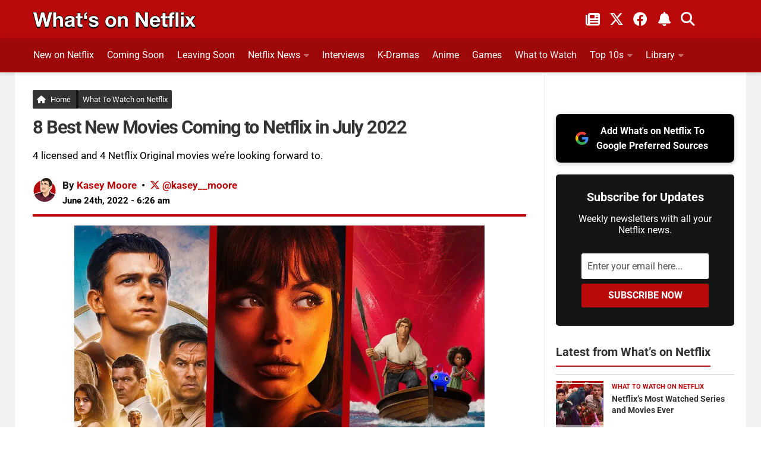

--- FILE ---
content_type: text/html; charset=UTF-8
request_url: https://www.whats-on-netflix.com/what-to-watch/8-best-new-movies-coming-to-netflix-in-july-2022/
body_size: 42002
content:
<!DOCTYPE html>
<html class="no-js" lang="en">
<head><meta charset="utf-8"><script>if(navigator.userAgent.match(/MSIE|Internet Explorer/i)||navigator.userAgent.match(/Trident\/7\..*?rv:11/i)){var href=document.location.href;if(!href.match(/[?&]nowprocket/)){if(href.indexOf("?")==-1){if(href.indexOf("#")==-1){document.location.href=href+"?nowprocket=1"}else{document.location.href=href.replace("#","?nowprocket=1#")}}else{if(href.indexOf("#")==-1){document.location.href=href+"&nowprocket=1"}else{document.location.href=href.replace("#","&nowprocket=1#")}}}}</script><script>(()=>{class RocketLazyLoadScripts{constructor(){this.v="2.0.4",this.userEvents=["keydown","keyup","mousedown","mouseup","mousemove","mouseover","mouseout","touchmove","touchstart","touchend","touchcancel","wheel","click","dblclick","input"],this.attributeEvents=["onblur","onclick","oncontextmenu","ondblclick","onfocus","onmousedown","onmouseenter","onmouseleave","onmousemove","onmouseout","onmouseover","onmouseup","onmousewheel","onscroll","onsubmit"]}async t(){this.i(),this.o(),/iP(ad|hone)/.test(navigator.userAgent)&&this.h(),this.u(),this.l(this),this.m(),this.k(this),this.p(this),this._(),await Promise.all([this.R(),this.L()]),this.lastBreath=Date.now(),this.S(this),this.P(),this.D(),this.O(),this.M(),await this.C(this.delayedScripts.normal),await this.C(this.delayedScripts.defer),await this.C(this.delayedScripts.async),await this.T(),await this.F(),await this.j(),await this.A(),window.dispatchEvent(new Event("rocket-allScriptsLoaded")),this.everythingLoaded=!0,this.lastTouchEnd&&await new Promise(t=>setTimeout(t,500-Date.now()+this.lastTouchEnd)),this.I(),this.H(),this.U(),this.W()}i(){this.CSPIssue=sessionStorage.getItem("rocketCSPIssue"),document.addEventListener("securitypolicyviolation",t=>{this.CSPIssue||"script-src-elem"!==t.violatedDirective||"data"!==t.blockedURI||(this.CSPIssue=!0,sessionStorage.setItem("rocketCSPIssue",!0))},{isRocket:!0})}o(){window.addEventListener("pageshow",t=>{this.persisted=t.persisted,this.realWindowLoadedFired=!0},{isRocket:!0}),window.addEventListener("pagehide",()=>{this.onFirstUserAction=null},{isRocket:!0})}h(){let t;function e(e){t=e}window.addEventListener("touchstart",e,{isRocket:!0}),window.addEventListener("touchend",function i(o){o.changedTouches[0]&&t.changedTouches[0]&&Math.abs(o.changedTouches[0].pageX-t.changedTouches[0].pageX)<10&&Math.abs(o.changedTouches[0].pageY-t.changedTouches[0].pageY)<10&&o.timeStamp-t.timeStamp<200&&(window.removeEventListener("touchstart",e,{isRocket:!0}),window.removeEventListener("touchend",i,{isRocket:!0}),"INPUT"===o.target.tagName&&"text"===o.target.type||(o.target.dispatchEvent(new TouchEvent("touchend",{target:o.target,bubbles:!0})),o.target.dispatchEvent(new MouseEvent("mouseover",{target:o.target,bubbles:!0})),o.target.dispatchEvent(new PointerEvent("click",{target:o.target,bubbles:!0,cancelable:!0,detail:1,clientX:o.changedTouches[0].clientX,clientY:o.changedTouches[0].clientY})),event.preventDefault()))},{isRocket:!0})}q(t){this.userActionTriggered||("mousemove"!==t.type||this.firstMousemoveIgnored?"keyup"===t.type||"mouseover"===t.type||"mouseout"===t.type||(this.userActionTriggered=!0,this.onFirstUserAction&&this.onFirstUserAction()):this.firstMousemoveIgnored=!0),"click"===t.type&&t.preventDefault(),t.stopPropagation(),t.stopImmediatePropagation(),"touchstart"===this.lastEvent&&"touchend"===t.type&&(this.lastTouchEnd=Date.now()),"click"===t.type&&(this.lastTouchEnd=0),this.lastEvent=t.type,t.composedPath&&t.composedPath()[0].getRootNode()instanceof ShadowRoot&&(t.rocketTarget=t.composedPath()[0]),this.savedUserEvents.push(t)}u(){this.savedUserEvents=[],this.userEventHandler=this.q.bind(this),this.userEvents.forEach(t=>window.addEventListener(t,this.userEventHandler,{passive:!1,isRocket:!0})),document.addEventListener("visibilitychange",this.userEventHandler,{isRocket:!0})}U(){this.userEvents.forEach(t=>window.removeEventListener(t,this.userEventHandler,{passive:!1,isRocket:!0})),document.removeEventListener("visibilitychange",this.userEventHandler,{isRocket:!0}),this.savedUserEvents.forEach(t=>{(t.rocketTarget||t.target).dispatchEvent(new window[t.constructor.name](t.type,t))})}m(){const t="return false",e=Array.from(this.attributeEvents,t=>"data-rocket-"+t),i="["+this.attributeEvents.join("],[")+"]",o="[data-rocket-"+this.attributeEvents.join("],[data-rocket-")+"]",s=(e,i,o)=>{o&&o!==t&&(e.setAttribute("data-rocket-"+i,o),e["rocket"+i]=new Function("event",o),e.setAttribute(i,t))};new MutationObserver(t=>{for(const n of t)"attributes"===n.type&&(n.attributeName.startsWith("data-rocket-")||this.everythingLoaded?n.attributeName.startsWith("data-rocket-")&&this.everythingLoaded&&this.N(n.target,n.attributeName.substring(12)):s(n.target,n.attributeName,n.target.getAttribute(n.attributeName))),"childList"===n.type&&n.addedNodes.forEach(t=>{if(t.nodeType===Node.ELEMENT_NODE)if(this.everythingLoaded)for(const i of[t,...t.querySelectorAll(o)])for(const t of i.getAttributeNames())e.includes(t)&&this.N(i,t.substring(12));else for(const e of[t,...t.querySelectorAll(i)])for(const t of e.getAttributeNames())this.attributeEvents.includes(t)&&s(e,t,e.getAttribute(t))})}).observe(document,{subtree:!0,childList:!0,attributeFilter:[...this.attributeEvents,...e]})}I(){this.attributeEvents.forEach(t=>{document.querySelectorAll("[data-rocket-"+t+"]").forEach(e=>{this.N(e,t)})})}N(t,e){const i=t.getAttribute("data-rocket-"+e);i&&(t.setAttribute(e,i),t.removeAttribute("data-rocket-"+e))}k(t){Object.defineProperty(HTMLElement.prototype,"onclick",{get(){return this.rocketonclick||null},set(e){this.rocketonclick=e,this.setAttribute(t.everythingLoaded?"onclick":"data-rocket-onclick","this.rocketonclick(event)")}})}S(t){function e(e,i){let o=e[i];e[i]=null,Object.defineProperty(e,i,{get:()=>o,set(s){t.everythingLoaded?o=s:e["rocket"+i]=o=s}})}e(document,"onreadystatechange"),e(window,"onload"),e(window,"onpageshow");try{Object.defineProperty(document,"readyState",{get:()=>t.rocketReadyState,set(e){t.rocketReadyState=e},configurable:!0}),document.readyState="loading"}catch(t){console.log("WPRocket DJE readyState conflict, bypassing")}}l(t){this.originalAddEventListener=EventTarget.prototype.addEventListener,this.originalRemoveEventListener=EventTarget.prototype.removeEventListener,this.savedEventListeners=[],EventTarget.prototype.addEventListener=function(e,i,o){o&&o.isRocket||!t.B(e,this)&&!t.userEvents.includes(e)||t.B(e,this)&&!t.userActionTriggered||e.startsWith("rocket-")||t.everythingLoaded?t.originalAddEventListener.call(this,e,i,o):(t.savedEventListeners.push({target:this,remove:!1,type:e,func:i,options:o}),"mouseenter"!==e&&"mouseleave"!==e||t.originalAddEventListener.call(this,e,t.savedUserEvents.push,o))},EventTarget.prototype.removeEventListener=function(e,i,o){o&&o.isRocket||!t.B(e,this)&&!t.userEvents.includes(e)||t.B(e,this)&&!t.userActionTriggered||e.startsWith("rocket-")||t.everythingLoaded?t.originalRemoveEventListener.call(this,e,i,o):t.savedEventListeners.push({target:this,remove:!0,type:e,func:i,options:o})}}J(t,e){this.savedEventListeners=this.savedEventListeners.filter(i=>{let o=i.type,s=i.target||window;return e!==o||t!==s||(this.B(o,s)&&(i.type="rocket-"+o),this.$(i),!1)})}H(){EventTarget.prototype.addEventListener=this.originalAddEventListener,EventTarget.prototype.removeEventListener=this.originalRemoveEventListener,this.savedEventListeners.forEach(t=>this.$(t))}$(t){t.remove?this.originalRemoveEventListener.call(t.target,t.type,t.func,t.options):this.originalAddEventListener.call(t.target,t.type,t.func,t.options)}p(t){let e;function i(e){return t.everythingLoaded?e:e.split(" ").map(t=>"load"===t||t.startsWith("load.")?"rocket-jquery-load":t).join(" ")}function o(o){function s(e){const s=o.fn[e];o.fn[e]=o.fn.init.prototype[e]=function(){return this[0]===window&&t.userActionTriggered&&("string"==typeof arguments[0]||arguments[0]instanceof String?arguments[0]=i(arguments[0]):"object"==typeof arguments[0]&&Object.keys(arguments[0]).forEach(t=>{const e=arguments[0][t];delete arguments[0][t],arguments[0][i(t)]=e})),s.apply(this,arguments),this}}if(o&&o.fn&&!t.allJQueries.includes(o)){const e={DOMContentLoaded:[],"rocket-DOMContentLoaded":[]};for(const t in e)document.addEventListener(t,()=>{e[t].forEach(t=>t())},{isRocket:!0});o.fn.ready=o.fn.init.prototype.ready=function(i){function s(){parseInt(o.fn.jquery)>2?setTimeout(()=>i.bind(document)(o)):i.bind(document)(o)}return"function"==typeof i&&(t.realDomReadyFired?!t.userActionTriggered||t.fauxDomReadyFired?s():e["rocket-DOMContentLoaded"].push(s):e.DOMContentLoaded.push(s)),o([])},s("on"),s("one"),s("off"),t.allJQueries.push(o)}e=o}t.allJQueries=[],o(window.jQuery),Object.defineProperty(window,"jQuery",{get:()=>e,set(t){o(t)}})}P(){const t=new Map;document.write=document.writeln=function(e){const i=document.currentScript,o=document.createRange(),s=i.parentElement;let n=t.get(i);void 0===n&&(n=i.nextSibling,t.set(i,n));const c=document.createDocumentFragment();o.setStart(c,0),c.appendChild(o.createContextualFragment(e)),s.insertBefore(c,n)}}async R(){return new Promise(t=>{this.userActionTriggered?t():this.onFirstUserAction=t})}async L(){return new Promise(t=>{document.addEventListener("DOMContentLoaded",()=>{this.realDomReadyFired=!0,t()},{isRocket:!0})})}async j(){return this.realWindowLoadedFired?Promise.resolve():new Promise(t=>{window.addEventListener("load",t,{isRocket:!0})})}M(){this.pendingScripts=[];this.scriptsMutationObserver=new MutationObserver(t=>{for(const e of t)e.addedNodes.forEach(t=>{"SCRIPT"!==t.tagName||t.noModule||t.isWPRocket||this.pendingScripts.push({script:t,promise:new Promise(e=>{const i=()=>{const i=this.pendingScripts.findIndex(e=>e.script===t);i>=0&&this.pendingScripts.splice(i,1),e()};t.addEventListener("load",i,{isRocket:!0}),t.addEventListener("error",i,{isRocket:!0}),setTimeout(i,1e3)})})})}),this.scriptsMutationObserver.observe(document,{childList:!0,subtree:!0})}async F(){await this.X(),this.pendingScripts.length?(await this.pendingScripts[0].promise,await this.F()):this.scriptsMutationObserver.disconnect()}D(){this.delayedScripts={normal:[],async:[],defer:[]},document.querySelectorAll("script[type$=rocketlazyloadscript]").forEach(t=>{t.hasAttribute("data-rocket-src")?t.hasAttribute("async")&&!1!==t.async?this.delayedScripts.async.push(t):t.hasAttribute("defer")&&!1!==t.defer||"module"===t.getAttribute("data-rocket-type")?this.delayedScripts.defer.push(t):this.delayedScripts.normal.push(t):this.delayedScripts.normal.push(t)})}async _(){await this.L();let t=[];document.querySelectorAll("script[type$=rocketlazyloadscript][data-rocket-src]").forEach(e=>{let i=e.getAttribute("data-rocket-src");if(i&&!i.startsWith("data:")){i.startsWith("//")&&(i=location.protocol+i);try{const o=new URL(i).origin;o!==location.origin&&t.push({src:o,crossOrigin:e.crossOrigin||"module"===e.getAttribute("data-rocket-type")})}catch(t){}}}),t=[...new Map(t.map(t=>[JSON.stringify(t),t])).values()],this.Y(t,"preconnect")}async G(t){if(await this.K(),!0!==t.noModule||!("noModule"in HTMLScriptElement.prototype))return new Promise(e=>{let i;function o(){(i||t).setAttribute("data-rocket-status","executed"),e()}try{if(navigator.userAgent.includes("Firefox/")||""===navigator.vendor||this.CSPIssue)i=document.createElement("script"),[...t.attributes].forEach(t=>{let e=t.nodeName;"type"!==e&&("data-rocket-type"===e&&(e="type"),"data-rocket-src"===e&&(e="src"),i.setAttribute(e,t.nodeValue))}),t.text&&(i.text=t.text),t.nonce&&(i.nonce=t.nonce),i.hasAttribute("src")?(i.addEventListener("load",o,{isRocket:!0}),i.addEventListener("error",()=>{i.setAttribute("data-rocket-status","failed-network"),e()},{isRocket:!0}),setTimeout(()=>{i.isConnected||e()},1)):(i.text=t.text,o()),i.isWPRocket=!0,t.parentNode.replaceChild(i,t);else{const i=t.getAttribute("data-rocket-type"),s=t.getAttribute("data-rocket-src");i?(t.type=i,t.removeAttribute("data-rocket-type")):t.removeAttribute("type"),t.addEventListener("load",o,{isRocket:!0}),t.addEventListener("error",i=>{this.CSPIssue&&i.target.src.startsWith("data:")?(console.log("WPRocket: CSP fallback activated"),t.removeAttribute("src"),this.G(t).then(e)):(t.setAttribute("data-rocket-status","failed-network"),e())},{isRocket:!0}),s?(t.fetchPriority="high",t.removeAttribute("data-rocket-src"),t.src=s):t.src="data:text/javascript;base64,"+window.btoa(unescape(encodeURIComponent(t.text)))}}catch(i){t.setAttribute("data-rocket-status","failed-transform"),e()}});t.setAttribute("data-rocket-status","skipped")}async C(t){const e=t.shift();return e?(e.isConnected&&await this.G(e),this.C(t)):Promise.resolve()}O(){this.Y([...this.delayedScripts.normal,...this.delayedScripts.defer,...this.delayedScripts.async],"preload")}Y(t,e){this.trash=this.trash||[];let i=!0;var o=document.createDocumentFragment();t.forEach(t=>{const s=t.getAttribute&&t.getAttribute("data-rocket-src")||t.src;if(s&&!s.startsWith("data:")){const n=document.createElement("link");n.href=s,n.rel=e,"preconnect"!==e&&(n.as="script",n.fetchPriority=i?"high":"low"),t.getAttribute&&"module"===t.getAttribute("data-rocket-type")&&(n.crossOrigin=!0),t.crossOrigin&&(n.crossOrigin=t.crossOrigin),t.integrity&&(n.integrity=t.integrity),t.nonce&&(n.nonce=t.nonce),o.appendChild(n),this.trash.push(n),i=!1}}),document.head.appendChild(o)}W(){this.trash.forEach(t=>t.remove())}async T(){try{document.readyState="interactive"}catch(t){}this.fauxDomReadyFired=!0;try{await this.K(),this.J(document,"readystatechange"),document.dispatchEvent(new Event("rocket-readystatechange")),await this.K(),document.rocketonreadystatechange&&document.rocketonreadystatechange(),await this.K(),this.J(document,"DOMContentLoaded"),document.dispatchEvent(new Event("rocket-DOMContentLoaded")),await this.K(),this.J(window,"DOMContentLoaded"),window.dispatchEvent(new Event("rocket-DOMContentLoaded"))}catch(t){console.error(t)}}async A(){try{document.readyState="complete"}catch(t){}try{await this.K(),this.J(document,"readystatechange"),document.dispatchEvent(new Event("rocket-readystatechange")),await this.K(),document.rocketonreadystatechange&&document.rocketonreadystatechange(),await this.K(),this.J(window,"load"),window.dispatchEvent(new Event("rocket-load")),await this.K(),window.rocketonload&&window.rocketonload(),await this.K(),this.allJQueries.forEach(t=>t(window).trigger("rocket-jquery-load")),await this.K(),this.J(window,"pageshow");const t=new Event("rocket-pageshow");t.persisted=this.persisted,window.dispatchEvent(t),await this.K(),window.rocketonpageshow&&window.rocketonpageshow({persisted:this.persisted})}catch(t){console.error(t)}}async K(){Date.now()-this.lastBreath>45&&(await this.X(),this.lastBreath=Date.now())}async X(){return document.hidden?new Promise(t=>setTimeout(t)):new Promise(t=>requestAnimationFrame(t))}B(t,e){return e===document&&"readystatechange"===t||(e===document&&"DOMContentLoaded"===t||(e===window&&"DOMContentLoaded"===t||(e===window&&"load"===t||e===window&&"pageshow"===t)))}static run(){(new RocketLazyLoadScripts).t()}}RocketLazyLoadScripts.run()})();</script>

<meta name="viewport" content="width=device-width, initial-scale=1.0">
<meta name="theme-color" content="#151515" />
<meta name="twitter:widgets:theme" content="dark">
<meta name="twitter:widgets:border-color" content="#b9090b">
<link rel="profile" href="https://gmpg.org/xfn/11">
<link rel="alternate" type="application/rss+xml" title="What's on Netflix Feed" href="https://www.whats-on-netflix.com/feed/">
<link rel="shortcut icon" href="/favicon.ico">
<link rel="apple-touch-icon" href="/apple-touch-icon.png">
<link rel="icon" href="/logo.svg" type="image/svg+xml">
<link rel="search" type="application/opensearchdescription+xml" title="What\'s on Netflix" href="https://www.whats-on-netflix.com/opensearch.xml" />
<link rel="preload" href="https://whats-on-netflix.com/wp-content/uploads/2023/09/whats-on-netflix-2023-logo.png" as="image" type="image/png">
<link rel="preload" as="image" href="https://www.whats-on-netflix.com/wp-content/uploads/2022/06/best-new-movies-coming-to-netflix-in-july-2022.jpg.webp" imagesrcset="https://www.whats-on-netflix.com/wp-content/uploads/2022/06/best-new-movies-coming-to-netflix-in-july-2022.jpg.webp 1280w" imagesizes="(max-width: 1280px) 100vw, 1280px" type="image/webp">
<link rel="preload" as="image" href="https://www.whats-on-netflix.com/wp-content/uploads/2022/06/best-new-movies-coming-to-netflix-in-july-2022.jpg" imagesrcset="https://www.whats-on-netflix.com/wp-content/uploads/2022/06/best-new-movies-coming-to-netflix-in-july-2022-480x270.jpg 480w, https://www.whats-on-netflix.com/wp-content/uploads/2022/06/best-new-movies-coming-to-netflix-in-july-2022-768x432.jpg 768w, https://www.whats-on-netflix.com/wp-content/uploads/2022/06/best-new-movies-coming-to-netflix-in-july-2022-943x530.jpg 943w, https://www.whats-on-netflix.com/wp-content/uploads/2022/06/best-new-movies-coming-to-netflix-in-july-2022.jpg 1280w" imagesizes="(max-width: 1280px) 100vw, 1280px">
<title>8 Best New Movies Coming to Netflix in July 2022</title>
<link data-rocket-prefetch href="https://whats-on-netflix.com" rel="dns-prefetch">
<link data-rocket-prefetch href="https://exchange.pubnation.com" rel="dns-prefetch">
<link data-rocket-prefetch href="https://scripts.pubnation.com" rel="dns-prefetch">
<link data-rocket-prefetch href="https://www.googletagmanager.com" rel="dns-prefetch">
<link data-rocket-prefetch href="https://securepubads.g.doubleclick.net" rel="dns-prefetch">
<link data-rocket-prefetch href="https://ajax.googleapis.com" rel="dns-prefetch">
<link crossorigin data-rocket-preload as="font" href="https://www.whats-on-netflix.com/wp-content/cache/fonts/1/google-fonts/fonts/s/roboto/v50/KFO7CnqEu92Fr1ME7kSn66aGLdTylUAMa3yUBA.woff2" rel="preload">
<link crossorigin data-rocket-preload as="font" href="https://use.fontawesome.com/releases/v6.4.2/webfonts/fa-solid-900.woff2" rel="preload">
<link crossorigin data-rocket-preload as="font" href="https://use.fontawesome.com/releases/v6.4.2/webfonts/fa-brands-400.woff2" rel="preload">
<style id="wpr-usedcss">img:is([sizes=auto i],[sizes^="auto," i]){contain-intrinsic-size:3000px 1500px}img[data-dominant-color]:not(.has-transparency){background-color:var(--dominant-color)}a,abbr,address,article,aside,b,big,blockquote,body,caption,code,div,dl,dt,em,fieldset,footer,form,h1,h2,h3,h4,header,html,i,iframe,img,label,legend,li,nav,object,p,small,span,strong,table,tbody,time,tr,tt,ul,video{margin:0;padding:0;border:0;font:inherit;vertical-align:baseline}article,aside,footer,header,nav{display:block}ul{list-style:none}blockquote{quotes:none}blockquote:after,blockquote:before{content:none}table{border-collapse:collapse;border-spacing:0}b{font-weight:700}small{font-size:90%}html{scroll-padding-top:65px;box-sizing:border-box;-webkit-font-smoothing:antialiased}*,:after,:before{box-sizing:inherit}body{background:#fff;font-size:17px;line-height:1.5em;color:#000;font-weight:400;font-family:Roboto,-apple-system,BlinkMacSystemFont,Helvetica,Arial,sans-serif;overflow-x:hidden}::selection{background:#b9090b;color:#fff}::-moz-selection{background:#b9090b;color:#fff}a{color:#b9090b;text-decoration:none;outline:0}.entry-inner a{text-decoration:underline}a:hover{color:#555}img{max-width:100%;height:auto}a,a:after,a:before{-webkit-transition:.2s;-moz-transition:.2s;-o-transition:.2s;transition:all .2s ease}a img{-webkit-transition:opacity .2s;-moz-transition:opacity .2s;-o-transition:opacity .2s;transition:opacity .2s ease}address,em{font-style:italic}strong{font-weight:600;color:#161616}.left{float:left}.right{float:right}.aligncenter{margin-left:auto;margin-right:auto}.clear{display:block;overflow:hidden;visibility:hidden;width:0;height:0}.group:after,.group:before{content:"";display:table}.clear,.group:after{clear:both}.group{zoom:1}.fa{width:1em;text-align:center}button,input,label,select,textarea{font-family:inherit}.themeform button,.themeform input,.themeform label,.themeform select,.themeform textarea{font-size:14px}.themeform button::-moz-focus-inner,.themeform input::-moz-focus-inner{border:0;padding:0}.themeform input[type=email],.themeform input[type=number],.themeform input[type=password],.themeform input[type=text],.themeform input[type=url]{margin:0;-moz-box-sizing:border-box;-webkit-box-sizing:border-box;box-sizing:border-box;-webkit-border-radius:0;border-radius:0}.themeform button,.themeform input[type=submit],.themeform select,.themeform textarea{margin:0;-moz-box-sizing:border-box;-webkit-box-sizing:border-box;box-sizing:border-box}.themeform button,.themeform textarea{-webkit-border-radius:0;border-radius:0}.themeform button,.themeform input,.themeform select,.themeform textarea{-moz-appearance:none;-webkit-appearance:none;-moz-transition:.2s;-webkit-transition:.2s;transition:all .2s ease}.themeform select{appearance:normal;-moz-appearance:menulist;-webkit-appearance:menulist}.themeform input[type=checkbox]{-moz-appearance:checkbox;-webkit-appearance:checkbox}.themeform input[type=radio]{-moz-appearance:radio;-webkit-appearance:radio}.themeform label{font-weight:600;color:#333}.themeform input[type=email],.themeform input[type=number],.themeform input[type=password],.themeform input[type=text],.themeform input[type=url],.themeform select,.themeform textarea{background:#fff;border:2px solid #eee;color:#777;display:block;max-width:100%;outline:0;padding:7px 8px;width:100%}.themeform input[type=email]:focus,.themeform input[type=number]:focus,.themeform input[type=password]:focus,.themeform input[type=text]:focus,.themeform input[type=url]:focus,.themeform select:focus,.themeform textarea:focus{border-color:#ccc;color:#333;-webkit-box-shadow:0 0 3px rgba(0,0,0,.1);box-shadow:0 0 3px rgba(0,0,0,.1)}.themeform label .required{color:#b9090b}.themeform button[type=submit],.themeform input[type=submit]{background:#b9090b;color:#fff;padding:8px 14px;font-weight:600;display:inline-block;border:0;cursor:pointer;-webkit-border-radius:3px;border-radius:3px}.themeform button[type=submit]:hover,.themeform input[type=submit]:hover{background:#333}.themeform.searchform div{position:relative}.themeform.searchform div input{padding-left:26px;line-height:20px}.entry{font-size:18px;line-height:1.7em}.entry.excerpt{font-size:18px;color:#333}.entry address,.entry p{margin-bottom:27px}.entry dt,h1,h2,h3,h4{color:#333;font-weight:600}.entry ul{margin:0 0 15px 30px}.entry ul ul{margin-bottom:0}.entry li{margin:0}.entry ul li{list-style:square}@media only screen and (max-width:600px){.author-pic{max-width:90px}}.entry blockquote{position:relative;color:#fff;margin:0 0 20px;padding:25px 22px;border-left:5px solid #b9090b;background:#252525}.entry blockquote p{margin-bottom:.75em}body.page h1{font-size:37px;line-height:45px}.entry img.aligncenter{margin:18px auto;clear:both;display:block}.entry img .size-full{width:100%!important}.entry .wp-caption{max-width:100%;margin-bottom:35px;padding-top:5px;text-align:center}.entry .wp-caption-text{color:#d5d5d5;font-size:12px;padding:0 8px;margin:0;margin-top:-10px;text-align:left;background:#151515;border-bottom:5px solid #b9090b}.entry .wp-caption a{border-bottom:0}.entry .wp-caption img,.site-title a img{margin:0;max-width:100%;height:auto}.entry .wp-caption.alignnone{width:100%!important;overflow:hidden}.entry .wp-caption.alignnone img{margin:0 auto;max-width:100%!important}.entry table{font-size:14px;margin-bottom:1.5em;width:100%;text-align:center}p.excerpt{min-height:30px;padding-bottom:20px}.entry table tr.alt{background:#f2f2f2}h1,h2,h3,h4{-ms-word-wrap:break-word;word-wrap:break-word}.entry h1,.entry h2,.entry h3,.entry h4{margin-bottom:14px;font-weight:600;line-height:1.3em}.entry h1{font-size:34px;letter-spacing:-1px}.entry h2{font-size:30px;letter-spacing:-.7px}.entry h3{font-size:25px;letter-spacing:-.5px}.entry h4{font-size:21px;letter-spacing:-.3px}.heading{font-size:14px;font-weight:600}.heading{font-size:18px;margin-bottom:1em}.heading i{font-size:22px;margin-right:6px}#wrapper{min-width:1024px;height:100%}.container{margin:0 auto;max-width:1230px}.container,.main,.main-inner{position:relative}.main-inner{min-height:800px}.content{width:100%;position:relative}.pad{padding:30px 30px 20px}.col-2cl .main-inner{background:var(--wpr-bg-d18191bc-9d32-4b4d-a746-49fde8d4295d) right 0 repeat-y;padding-right:340px}.col-2cl .s1{float:right;margin-right:-340px}.col-2cl .content{float:left}button.search__submit{width:100%;margin-top:8px}.sidebar{padding-bottom:20px;position:relative;z-index:2}.sidebar .pad{padding-left:20px;padding-right:20px}.s1{width:340px;z-index:2}.last{clear:right;margin-right:0!important}iframe,object{max-width:100%}.social-links{float:right;position:relative}.social-links li{display:inline-block;margin-left:8px;line-height:16px;font-size:0}.social-links li a{display:block!important;position:relative;text-align:center}.social-links .social-tooltip{color:#fff;color:rgba(255,255,255,.7);font-size:24px;display:inline;position:relative;z-index:9}.category h4{font-size:26px;padding-bottom:10px}.sharre{padding:14px 10px!important;margin-right:5px;border:0;border-radius:4px!important;background-color:#252525;text-decoration:none;font-size:16px;font-weight:700;color:#fff;z-index:1;transition:transform .1s ease-in}.sharre i{font-size:18px}.post-tags .sharre{min-width:40px;text-align:center}.facebook{background-color:#3b5998!important}a.sharre:hover{background:#595959;color:#fff}.email{background:#9f0808!important}.twitter{background-color:#000!important}.nav-container{background:#888;z-index:99;position:relative}.nav li>a:after,.nav>li>a:after{font-family:FontAwesome;display:inline-block}@media only screen and (min-width:720px){.home-button{margin-right:-5px!important;border-right:5px solid #161616!important;padding-right:9px!important}.nav-wrap{height:auto!important}.nav{font-size:0;position:relative}.nav li a{color:#ccc;display:block;line-height:20px}.nav li>a:after{content:"\f0da";float:right;opacity:.4}.nav>li>a:after{content:"\f0d7";float:none;margin-left:6px;font-size:14px;line-height:1.2em}.nav li>a:only-child:after{content:"";margin:0}#footer .nav li>a:after{content:"\f0da"}#footer .nav>li>a:after{content:"\f0d8"}#footer .nav li>a:only-child:after{content:""}.nav>li{font-size:17px;text-transform:uppercase;border-right:1px solid #999;display:inline-block;position:relative}.nav>li>a{padding:15px 14px}.nav ul,.nav>li:hover>a,.nav>li>a:hover{background:#777}.nav li.current-post-parent>a,.nav li:hover>a,.nav li>a:hover{color:#fff}.nav li:hover>ul,.nav ul li{display:block}.nav ul{display:none;position:absolute;left:0;top:50px;width:180px;padding:10px 0;z-index:2;-webkit-transform:translateZ(0);-webkit-box-shadow:0 2px 2px rgba(0,0,0,.15);box-shadow:0 2px 2px rgba(0,0,0,.15)}.nav ul li{font-size:14px;position:relative;padding:0}.nav ul li a{padding:10px 20px}.nav ul li:last-child{border-bottom:0!important}.nav ul ul{position:absolute;top:-10px;left:180px}}@media only screen and (max-width:799px){.nav{font-weight:600}.nav-container{text-transform:none}.nav-wrap{position:relative;height:0;overflow:hidden}.expand .nav-wrap{height:auto}.nav,.nav-wrap{float:left;width:100%;height:45px;display:inline-flex;overflow:hidden;overflow-x:scroll}.nav li a{white-space:nowrap;line-height:20px;padding:12px 8px;display:inline-flex}.nav li li a{padding-left:15px;padding-right:15px;display:inline-flex}.nav li>a:after{content:'\f0d7';opacity:.5}.nav>li>a:after{content:'\f0d7';font-size:14px}.nav li>a:only-child:after{content:''}.nav>li{font-size:15px;display:inline}.nav li.current-post-parent>a,.nav li>a:hover{color:#fff}.nav ul{display:block!important;margin-left:40px}.nav ul li{font-weight:300}.nav ul li a{padding-top:6px;padding-bottom:6px}}#header-top{background:0;height:65px}#header .pad{padding-top:0;padding-bottom:0}#header-bottom{background:#9f0809;border-bottom:1px solid rgba(0,0,0,.1);-webkit-box-shadow:0 0 10px rgba(0,0,0,.1);box-shadow:0 0 10px rgba(0,0,0,.1);z-index:9;position:relative}@media only screen and (min-width:1025px){#header-bottom.fixed{background:rgba(255,255,255,.95);position:fixed;top:0;left:0;right:0;z-index:99;border-bottom:1px solid rgba(0,0,0,.1);-webkit-box-shadow:0 0 10px rgba(0,0,0,.1);box-shadow:0 0 10px rgba(0,0,0,.1)}}a.social-tooltip.trigger-notification{border-left:2px solid #ffffff5c;padding-left:20px;padding-right:5px}#header-top .social-links{top:10px;right:50px}#header-top .social-links li{margin:0 6px}#header-top .social-links .social-tooltip{color:#fff}#header-top small{color:#fff;font-weight:700;margin-left:8px}#footer-bottom .social-links a:hover,#footer-bottom a:hover,#header-top .social-links .social-tooltip:hover{color:#fff}#header-top .social-links .social-tooltip:hover:after,#header-top .social-links .social-tooltip:hover:before{display:none}.site-title{font-size:40px;font-weight:600;text-transform:uppercase;letter-spacing:-.5px;float:left;line-height:60px}.site-title a{display:block;padding:10px 0;color:#fff;max-width:100%}.site-title a img{display:block;max-height:60px;padding:0;margin:0 auto;-webkit-box-shadow:none;box-shadow:none;-webkit-border-radius:0;border-radius:0}#header-top .pad{padding-top:10px;height:50px}#nav-header.nav-container{background:0}@media only screen and (min-width:720px){#nav-header .nav{margin:10px 0 0}#nav-header .nav li a{color:#fff;font-weight:400;font-size:16px}#nav-header .nav li a:hover{color:#333}#nav-header .nav>li{height:46px;border-right:0;margin-right:20px;padding-bottom:10px;font-size:14px;text-transform:none}#nav-header .nav>li:last-child{margin-right:40px}#nav-header .nav>li>a{padding:7px 0;border:1px solid transparent}#nav-header .nav>li:hover>a,#nav-header .nav>li>a:hover{background:0;color:#c3c3c3}#nav-header .nav>li.current-post-parent>a{color:#f1f1f1!important}#nav-header .nav li.current-post-parent>a{color:#333}#nav-header .nav ul{top:40px;width:190px;background:#fff;border-radius:3px}#nav-header .nav ul:before{content:'';display:inline-block;border-left:8px solid transparent;border-right:8px solid transparent;border-top:8px solid transparent;border-bottom:8px solid #fff;position:absolute;top:-15px;left:20px}#nav-header .nav ul li{font-size:13px;-webkit-box-shadow:0 1px 0 rgba(0,0,0,.04);box-shadow:0 1px 0 rgba(0,0,0,.04)}#nav-header .nav ul li:last-child{box-shadow:none;-webkit-box-shadow:none}#nav-header .nav ul ul{top:-10px;left:190px}#nav-header .nav ul ul:before{display:none}}@media only screen and (max-width:799px){#nav-header .container{padding-left:0}#nav-header .nav li a{color:#fff}#nav-header .nav>li:last-child{margin-bottom:20px;padding-right:40px}#nav-header .nav li.current-post-parent>a,#nav-header .nav li>a:hover{background:rgba(0,0,0,.1);color:#fff}}.featured-wrap{background:#262626;float:left;width:100%;margin-bottom:20px}#page{background:#f1f1f1}#page .container{background:#fff}#footer{background:#151515;color:#c3c3c3;width:100%}#footer .pad{padding-bottom:30px}#footer-bottom{border-top:2px solid #b9090b}#footer-bottom .pad{padding-top:30px}#footer-bottom a{color:#fff;color:rgba(255,255,255,.9)}#footer-bottom #footer-logo{display:block;margin-bottom:20px;max-height:50px;-webkit-box-shadow:none;box-shadow:none;-webkit-border-radius:0;border-radius:0}#footer-bottom #copyright{color:#fff;color:rgba(255,255,255,.6);font-size:13px;line-height:1.5em}.newsletter-signup{border-top:5px solid #b9090b;background:#333;border-bottom:5px solid #000;margin-bottom:0!important}#footer-bottom .social-links{padding-top:10px}#footer-bottom .social-links a{color:rgba(255,255,255,.6)}#footer-bottom .social-links .social-tooltip{font-size:24px}#nav-footer.nav-container{background:#222;border-bottom:1px solid #333}#nav-footer .container{padding:0 30px}@media only screen and (min-width:720px){#nav-footer .nav{font-weight:600}#nav-footer .nav li a{color:#fff;color:rgba(255,255,255,.7);text-transform:uppercase}#nav-footer .nav>li{border-right:0;border-left:1px solid rgba(255,255,255,.05);font-size:13px}#nav-footer .nav>li:hover>a,#nav-footer .nav>li>a:hover{background:0;color:#fff}#nav-footer .nav li.current-post-parent>a,#nav-footer .nav li:hover>a,#nav-footer .nav li>a:hover{color:#fff}#nav-footer .nav ul{background:#222;bottom:49px;top:auto;text-align:left;-webkit-box-shadow:0 -2px 2px rgba(0,0,0,.05);box-shadow:0 -2px 2px rgba(0,0,0,.05)}#nav-footer .nav ul li{font-size:13px;box-shadow:0 1px 0 rgba(255,255,255,.06);-webkit-box-shadow:0 1px 0 rgba(255,255,255,.06)}#nav-footer .nav ul li:last-child{box-shadow:none;-webkit-box-shadow:none}#nav-footer .nav ul ul{position:absolute;top:auto;bottom:-10px}}@media only screen and (max-width:799px){#nav-footer.nav-container{border-left:0;border-right:0}#nav-footer .container{padding:0}#nav-footer .nav li a{color:#fff;color:rgba(255,255,255,.8);border-top:1px solid rgba(255,255,255,.06)}#nav-footer .nav>li:last-child{margin-bottom:20px}#nav-footer .nav li.current-post-parent>a,#nav-footer .nav li>a:hover{background:rgba(0,0,0,.06);color:#fff}}.alx-tab img{display:block;width:100%;height:auto}.alx-tab li:hover .tab-item-thumbnail{opacity:.75}.post-title{font-size:21px;letter-spacing:-.5px;line-height:1.3em;font-weight:600;margin-bottom:20px}.post-title a{color:#333}.post-title a:hover{color:#b9090b}.card-image{background:#000;min-height:100px}.widget label.screen-reader-text{display:none}.single .post-title{font-size:31px;letter-spacing:-1.5px;font-weight:600;color:#333;line-height:1.3em;margin:10px 0 15px}.single .entry{border-top:4px solid #b9090b;margin-top:10px}.single .entry-inner{margin:10px auto;max-width:690px}.post-tags a,.post-tags span{font-size:14px;color:#999;display:inline-block;margin:0 7px 0 0}.post-tags{height:auto}.post-tags a{background:#333;white-space:nowrap;font-size:13px;padding:3px 7px;margin:0 5px 2px 0;-webkit-border-radius:2px;border-radius:2px;color:#fff}.post-tags a:hover,.post-tags a:hover span,.post-tags:hover span{color:#fff}.related-posts-header{margin-top:10px;padding-top:15px;border-top:3px solid #e6e6e6}.widget{color:#777;font-size:14px;overflow:hidden}.widget a,.widget>h3{font-weight:600}.widget a:hover,.widget>ul li a:hover:before{color:#f4f4f4}.widget>h3{font-size:20px;padding:15px 0;position:relative}.widget a,.widget>h3 a,.widget>h3 a:hover{color:#333}.widget>h3 a img{display:none;float:left;margin:3px 7px 0 0}.widget select{border:1px solid #eee;color:#777;font-size:15px;padding:7px;width:100%;max-width:100%}.sidebar .widget{padding:0 20px}.widget>div>ul li a:before,.widget>ul li a:before,.widget>ul li:before{font-family:FontAwesome;font-weight:400;font-size:12px;margin-right:6px;color:#ccc;display:inline-block!important;width:1em;text-align:center}.widget>h3>span{display:inline-block;padding-bottom:10px;border-bottom:2px solid #b9090b;position:relative;bottom:-2px}.alx-tab li{padding:10px 0;border-bottom:1px solid #f2f2f2}.alx-tab .tab-item-category a:hover{color:#333!important}.alx-tab li{font-weight:400;line-height:1.4em;overflow:hidden}.alx-tab a{-webkit-transition:.2s;-moz-transition:.2s;transition:all .2s ease}.alx-tab.thumbs-enabled li{padding-left:94px}.alx-tab .tab-item-thumbnail{width:80px;margin-left:-94px;float:left;position:relative}.alx-tab .tab-item-thumbnail{-webkit-transition:1s;-moz-transition:1s;transition:all 1s ease}.alx-tab .tab-item-category{font-size:11px}.alx-tab .tab-item-category{color:#aaa;text-transform:uppercase}.alx-tab .tab-item-title a{font-weight:600;color:#333}.alx-tab .tab-item-title{font-size:14px;line-height:1.4em}.alx-tab .tab-item-title{margin:2px 0;-ms-word-wrap:break-word;word-wrap:break-word}.alx-tab .tab-item-category a,.alx-tab li:hover .tab-item-title a,.dark .widget a:hover{color:#b9090b}.dark .widget{color:#999;padding:20px 0}.dark .widget a{color:#bbb}.dark .alx-tab li,.dark .widget>h3{border-color:#333}.dark .widget>h3,.dark .widget>h3 a,.dark .widget>h3 a:hover,.dark .widget>ul li a:hover:before{color:#fff}.dark .widget select{background:0;border-color:#333;color:#777}.dark .widget>div>ul li a:before,.dark .widget>ul li a:before,.dark .widget>ul li:before{color:#777;opacity:.5}.dark .alx-tab .tab-item-category a:hover{color:#ccc!important}.dark .alx-tab .tab-item-category a,.dark .alx-tab li:hover .tab-item-title a{color:#b9090b}#header,.post-tags a:hover,.themeform button[type=submit],.themeform input[type=submit]{background-color:#b9090b!important}span.mo-note-content a{color:#fff;text-decoration:underline}.mo-optin-form-wrapper{height:255px}hr{border:0;background:#b9090b;height:3px;margin:30px 0;clear:both}.modal-wrapper{width:100%;height:100%;position:fixed;top:0;left:0;background:rgba(0,0,0,.75);visibility:hidden;opacity:0;-webkit-transition:.25s ease-in-out;-moz-transition:.25s ease-in-out;-o-transition:.25s ease-in-out;transition:all .25s ease-in-out;z-index:999999!important}.modal-wrapper.open{opacity:1;visibility:visible}.modal{width:600px;display:block;margin:50% 0 0 -300px;position:relative;top:40%;left:50%;background:#fff;opacity:0;-webkit-transition:.25s ease-in-out;-moz-transition:.25s ease-in-out;-o-transition:.25s ease-in-out;transition:all .25s ease-in-out}.modal-wrapper.open .modal{margin-top:-250px;opacity:1}.head{padding:1.5em 5%;overflow:hidden;background:#b9090b}.head h2{float:left;color:#fff;font-size:26px;font-weight:300;padding-top:5px}.btn-close{width:32px;height:32px;display:block;float:right}.btn-close::after,.btn-close::before{content:'';width:32px;height:6px;display:block;background:#fff}.btn-close::before{margin-top:12px;-webkit-transform:rotate(45deg);-moz-transform:rotate(45deg);-o-transform:rotate(45deg);transform:rotate(45deg)}.btn-close::after{margin-top:-6px;-webkit-transform:rotate(-45deg);-moz-transform:rotate(-45deg);-o-transform:rotate(-45deg);transform:rotate(-45deg)}.modal-content{padding:5%}.modal-content h4{color:#000!important}.blur{-webkit-filter:blur(2px);-moz-filter:blur(2px);-o-filter:blur(2px);-ms-filter:blur(2px);filter:blur(2px)}select{background:#fff;border:2px solid #eee;color:#777;max-width:100%;outline:0;padding:7px 8px}@-webkit-keyframes ring{0%{-webkit-transform:rotate(-15deg);transform:rotate(-15deg)}2%{-webkit-transform:rotate(15deg);transform:rotate(15deg)}4%{-webkit-transform:rotate(-18deg);transform:rotate(-18deg)}6%{-webkit-transform:rotate(18deg);transform:rotate(18deg)}8%{-webkit-transform:rotate(-22deg);transform:rotate(-22deg)}10%{-webkit-transform:rotate(22deg);transform:rotate(22deg)}12%{-webkit-transform:rotate(-18deg);transform:rotate(-18deg)}14%{-webkit-transform:rotate(18deg);transform:rotate(18deg)}16%{-webkit-transform:rotate(-12deg);transform:rotate(-12deg)}18%{-webkit-transform:rotate(12deg);transform:rotate(12deg)}100%,20%{-webkit-transform:rotate(0);transform:rotate(0)}}@keyframes ring{0%{-webkit-transform:rotate(-15deg);transform:rotate(-15deg)}2%{-webkit-transform:rotate(15deg);transform:rotate(15deg)}4%{-webkit-transform:rotate(-18deg);transform:rotate(-18deg)}6%{-webkit-transform:rotate(18deg);transform:rotate(18deg)}8%{-webkit-transform:rotate(-22deg);transform:rotate(-22deg)}10%{-webkit-transform:rotate(22deg);transform:rotate(22deg)}12%{-webkit-transform:rotate(-18deg);transform:rotate(-18deg)}14%{-webkit-transform:rotate(18deg);transform:rotate(18deg)}16%{-webkit-transform:rotate(-12deg);transform:rotate(-12deg)}18%{-webkit-transform:rotate(12deg);transform:rotate(12deg)}100%,20%{-webkit-transform:rotate(0);transform:rotate(0)}}.faa-ring.animated{-webkit-animation:2s infinite ring;animation:2s infinite ring;transform-origin-x:50%;transform-origin-y:0;transform-origin-z:initial}.originals-sidebar{background:#b9090b;color:#fff;padding:25px;font-size:24px;font-weight:300}.originals-sidebar p{font-size:22px;font-weight:300;line-height:26px;margin-top:10px}.originals-sidebar hr{width:40%;background:#fff}.new-titles-number{font-size:48px;font-weight:300}.library-sidebar{width:100%;border:2px solid #b9090b;margin-top:20px;padding:20px;font-size:16px;color:#b9090b;margin-bottom:10px}span.month{background:#b9090b;height:37.5px;color:#fff}span.date{height:50px;font-size:1.1em;positon:relative}span.date:after{content:'';height:7.5px;width:100px;background:#dcdcdc;position:absolute;left:0;bottom:0}.fab{font-weight:300}.entry h3 strong{color:#fff!important}.modal-content .mo-optin-form-headline{background:#b9090b;font-size:20px;padding:10px}.entry h3{background:#b9090b;color:#fff;padding:20px;margin-bottom:25px;border-bottom:4px solid #242424}img:not([src]){visibility:hidden}@-moz-document url-prefix(){img:-moz-loading{visibility:hidden}}.recommendation-bar{position:relative;width:100%;white-space:nowrap;display:inline-block;overflow-x:scroll;overflow-y:hidden;-webkit-overflow-scrolling:touch}.recommendation-bar ::-webkit-scrollbar-thumb:horizontal{background-color:#5b0b2b}.recommendation-bar ::-webkit-scrollbar-thumb:horizontal:hover{background-color:#b31252;border:1px solid #5b0b2b}.recommendation-bar ::-webkit-scrollbar-thumb:vertical{background-color:#2a8894}.recommendation-bar ::-webkit-scrollbar-thumb:vertical:hover{background-color:#32bfd1;border:1px solid #2a8894}.recommendation-bar .card{display:inline-block}.card{max-width:210px;vertical-align:top}.card-title{background:#151515;padding:15px 10px 0;white-space:normal;min-height:100px;margin-top:-7px;text-overflow:ellipsis}.card-title p{display:block;display:-webkit-box;max-width:400px;margin:0 auto;-webkit-line-clamp:3;-webkit-box-orient:vertical;overflow:hidden;text-overflow:ellipsis}.card a{color:#fff;font-weight:400}.card:hover .card-title{background:#9f0809}@media only screen and (min-width:600px){::-webkit-scrollbar{width:10px;height:10px}::-webkit-scrollbar-track{background:#f1f1f1}::-webkit-scrollbar-thumb{background:#888}::-webkit-scrollbar-thumb:hover{background:#555}.recommendation-bar .card{display:block;float:left}.recommendation-bar{overflow-x:hidden}.card{width:25%;margin-bottom:10px}}#wrapper,.container{min-width:320px}@media only screen and (min-width:480px) and (max-width:960px){.s1{width:50px}.s1 .sidebar-content{display:none;float:left;width:100%}.col-2cl .s1{margin-right:-50px}.col-2cl .main-inner{background-image:url(https://www.whats-on-netflix.com/wp-content/themes/whatsonnetflix/img/sidebar/s-right-collapse.png);padding-right:50px}.safari .s1{min-width:50px;max-width:50px;width:auto}}@media only screen and (max-width:799px){#footer-bottom,.site-title a{text-align:center}.site-title{width:100%}.container{padding:0}.pad{padding:25px}.entry{font-size:19px}.entry h1{font-size:30px;letter-spacing:-.7px}.entry h2{font-size:26px;letter-spacing:-.5px}.entry h3,.entry h4{letter-spacing:-.3px}.entry h3{font-size:24px}.entry h4{font-size:20px}#header{padding-bottom:0}#header .pad{padding:0}.site-title{float:left;max-width:205px}.site-title a{padding:0}#header-top .social-links{position:static;padding-top:15px;padding-right:5px}a.social-tooltip.trigger-notification{padding-left:10px;padding-right:4px}#header-top .social-links li{margin:0 4px}#header-top .social-links .social-tooltip{font-size:18px}#footer-bottom .pad{padding-top:50px;padding-bottom:90px}#footer-bottom #footer-logo{margin-left:auto;margin-right:auto}#footer-bottom .social-links{float:none}#footer-bottom .social-links li{margin-left:4px;margin-right:4px}.post-title{font-size:20px;letter-spacing:0}.entry.excerpt{font-size:14px}#header-top{height:50px}.single .post-title{font-size:25px;line-height:1.2em;letter-spacing:0;margin:6px 0 8px!important}.modal{margin:0;left:5%;width:90%}}@media only screen and (max-width:479px){.entry blockquote{font-size:90%}.content,.sidebar{width:100%;float:none;margin-right:0!important;margin-left:0!important}.sidebar{width:100%;display:block;float:none}.main,.main-inner{background-image:none!important;padding:0!important;margin:0}.pad{padding:15px 15px 5px}.sidebar .widget{padding-left:15px!important;padding-right:15px!important;padding-top:15px;padding-bottom:15px}.site-title{font-size:32px}.site-title a img{max-width:175px;margin:17px 0 0 5px!important}.btn-close::after,.btn-close::before{width:18px;height:6px}.head h2{font-size:16px}}@media (prefers-color-scheme:dark) and (max-width:767px){.ow-comments{background:#323232!important}#tab-recent-3 a,article a{color:#fff!important;border-bottom:2px solid #b9090b;text-decoration:none!important}.post-tags a{border:0}.library-sidebar{background:#fff}.author-meta,.content,.excerpt,.post-tags,strong{color:#fff}.entry blockquote{background:#2c2c2c}#mobile-menu-toggle,.mobile-menu-close button,.social-links i{text-shadow:2px 2px 4px rgba(0,0,0,.25)}.themeform label{color:#000!important}.main{background:#121212}#page{background:#1b1b1b}.entry,.post-title a,blockquote,h1,h1.post-title,h2,h3,h4{color:#f3f3f3!important}.col-2cl .main-inner{background:0}.widget_alx_tabs{background:#0f0f0f;padding:10px!important;border-radius:5px}tr{color:#222}}body::-webkit-scrollbar{width:1em}body::-webkit-scrollbar-track{box-shadow:inset 0 0 6px rgba(0,0,0,.3)}body::-webkit-scrollbar-thumb{background-color:#a9a9a9;outline:slategrey solid 1px}@media (min-width:969px){.mobile{display:none!important}.recommendation-spot{min-height:420px!important}#comments-anchor{min-height:590px!important}}@media (max-width:969px){.recommendation-spot{min-height:410px!important}#comments-anchor{min-height:600px!important}.mobile{display:block;margin:10px 0}.desktop{display:none!important}}.ow-comments{background:#f1f1f1;padding:0 25px;border-top:5px solid #b9090b;min-height:1080px;overflow-x:hidden}@media only screen and (max-width:600px){.category-top{height:30px;margin-bottom:15px;width:100%;overflow-x:scroll;display:inline-flex}}.fa{font-family:var(--fa-style-family,"Font Awesome 6 Free");font-weight:var(--fa-style,900)}.fa,.fa-brands,.fab,.far,.fas{-moz-osx-font-smoothing:grayscale;-webkit-font-smoothing:antialiased;display:var(--fa-display,inline-block);font-style:normal;font-variant:normal;line-height:1;text-rendering:auto}.far,.fas{font-family:"font awesome 6 free"}.fa-google:before{content:"\f1a0"}.fa-facebook:before{content:"\f09a"}.fa-x-twitter:before{content:"\e61b"}.fa-link:before{content:"\f0c1"}.fa-rss-square:before{content:"\f143"}.fa-bell:before{content:"\f0f3"}.fa-search:before{content:"\f002"}.fa-newspaper:before{content:"\f1ea"}:root{--fa-font-regular:normal 400 1em/1 "Font Awesome 6 Free";--fa-style-family-classic:"Font Awesome 6 Free";--fa-font-solid:normal 900 1em/1 "Font Awesome 6 Free"}.far{font-weight:400}@font-face{font-family:"font awesome 6 free";font-style:normal;font-weight:900;font-display:swap;src:url(https://use.fontawesome.com/releases/v6.4.2/webfonts/fa-solid-900.woff2) format("woff2"),url(https://use.fontawesome.com/releases/v6.4.2/webfonts/fa-solid-900.ttf) format("truetype")}.fas{font-weight:900}.fa-brands,.fab{font-family:"font awesome 5 brands";font-weight:400}@font-face{font-family:"font awesome 5 brands";font-display:swap;font-weight:400;src:url(https://use.fontawesome.com/releases/v6.4.2/webfonts/fa-brands-400.woff2) format("woff2"),url(https://use.fontawesome.com/releases/v6.4.2/webfonts/fa-brands-400.ttf) format("truetype")}@font-face{font-family:"font awesome 5 free";font-display:swap;font-weight:900;src:url(https://use.fontawesome.com/releases/v6.4.2/webfonts/fa-solid-900.woff2) format("woff2"),url(https://use.fontawesome.com/releases/v6.4.2/webfonts/fa-solid-900.ttf) format("truetype")}@font-face{font-family:fontawesome;font-display:swap;src:url(https://use.fontawesome.com/releases/v6.4.2/webfonts/fa-solid-900.woff2) format("woff2"),url(https://use.fontawesome.com/releases/v6.4.2/webfonts/fa-solid-900.ttf) format("truetype")}@font-face{font-family:fontawesome;font-display:swap;src:url(https://use.fontawesome.com/releases/v6.4.2/webfonts/fa-brands-400.woff2) format("woff2"),url(https://use.fontawesome.com/releases/v6.4.2/webfonts/fa-brands-400.ttf) format("truetype")}.tooltip{position:relative;display:inline-block;cursor:pointer}.tooltip .tooltiptext{visibility:hidden;width:120px;background-color:#000;color:#fff;text-align:center;border-radius:6px;padding:5px 0;position:absolute;z-index:1;bottom:115%;left:50%;margin-left:-60px;opacity:0;transition:opacity .3s}.tooltip .tooltiptext::after{content:"";position:absolute;top:100%;left:50%;margin-left:-5px;border-width:5px;border-style:solid;border-color:#000 transparent transparent}.tooltip:hover .tooltiptext{visibility:visible;opacity:1}#copyButton{color:#fff;background:0 0;border:0;cursor:pointer}.bio-avatar{float:left;height:40px;width:50px;padding-right:10px}.author-pic{border-bottom:0!important}ul#tab-recent-3{max-height:500px;overflow-y:auto;padding-right:4px;border-bottom:1px solid #d3d3d3;border-top:1px solid #d3d3d3}@media only screen and (min-width:961px){.sidebar .sidebar-content .FixedWidget__fixed_widget{position:static!important}}#alxtabs-3{margin-bottom:25px;margin-top:15px}.wonr-grid-container{display:grid;grid-template-columns:repeat(4,1fr);gap:0;padding:22px 15px;background-color:#333;color:#fff}.wonr-grid-container h2{grid-column:1/-1;text-align:center;margin-bottom:20px;font-size:24px;color:#fff}@media (max-width:1024px){.wonr-grid-container{grid-template-columns:repeat(2,1fr)}}@media (max-width:600px){.wonr-grid-container{grid-template-columns:1fr}.wonr-grid-container h2{font-size:20px}ul#tab-recent-3{max-height:100%!important}}.tweet-container{position:relative;width:100%;overflow:hidden;margin:1em 0;cursor:pointer}.tweet-container:not(.expanded) iframe{height:250px!important;min-height:250px!important}.tweet-container iframe{width:100%!important;min-width:100%!important;margin:0!important;transition:height .3s ease}.tweet-container::after{content:'';position:absolute;bottom:0;left:0;right:0;height:100px;background:linear-gradient(transparent 0,#fff 40%);pointer-events:none}.tweet-container::before{content:'↓ Click to expand tweet ↓';position:absolute;bottom:20px;left:50%;transform:translateX(-50%);background:#b9090b;color:#fff;padding:8px 20px;border-radius:4px;z-index:1;font-size:14px;font-weight:600;white-space:nowrap;box-shadow:0 2px 4px rgba(0,0,0,.1)}.tweet-container.expanded{cursor:default}.tweet-container.expanded::after,.tweet-container.expanded::before{display:none!important;opacity:0!important;visibility:hidden!important}.modal-content h4{font-size:75%}.progress{height:100%;background:#b9090b;transition:width 1s ease-in-out;position:relative;animation:2s ease-in-out progressAnimation}@keyframes progressAnimation{from{width:0}to{width:100%}}.fa-home:before{content:"\f015"}.fa-home{padding-right:20px}@media (max-width:800px){#mobile-menu-close,#mobile-menu-toggle{border:none!important;cursor:pointer!important;color:#fff!important}.mobile-menu-header a{font-size:23px;color:#fff;padding-right:5px}.nav-container,.nav.group li a{background-color:#151515!important}#header-top{width:100%!important;background:#b9090b}#header{border-bottom:5px solid #000}#header-top .container,#header-top .pad{width:100%!important;max-width:100%!important;margin:0!important;padding:0 15px!important}#header-top .pad{display:flex!important;align-items:center!important;justify-content:space-between!important;padding:10px 0!important}#mobile-menu-toggle.mobile{flex:0 0 auto!important;background:#9f0809!important;color:#fff!important;border:none!important;font-size:1rem!important;padding:10px 15px!important}.site-title{flex:1 1 auto!important;text-align:center!important;margin:-15px 0 0!important}.site-title img{max-width:180px!important;height:auto!important;margin:0!important;padding:0!important}.social-links.mobile{flex:0 0 auto!important;display:flex!important;gap:10px;list-style:none;padding:0;margin:0}.social-links.mobile li a{color:#fff!important;font-size:1.2rem!important}.social-links.desktop{display:none!important}.nav.group,.nav.group li,.nav.group li a,.nav.group li.open>ul{display:block!important}#header-top .social-links{padding-top:5px!important;padding-bottom:5px!important}#mobile-menu-toggle{background-color:#b9090b!important;font-size:1rem!important;font-weight:700!important;text-align:center!important;float:left;margin-right:30px}.mobile-menu-close{position:absolute!important;top:10px!important;right:10px!important;z-index:100001!important}#mobile-menu-close{background:0 0!important;font-size:2rem!important}.nav-container{position:fixed!important;top:0!important;left:-100%!important;width:260px!important;height:100%!important;color:#fff!important;z-index:99999!important;transition:left .3s!important;display:flex!important;flex-direction:column!important;justify-content:space-between!important;padding-top:0!important;overflow-y:auto!important;border-right:2px solid #000}.mobile-menu-header{padding:20px!important;text-align:left!important;background:#b9090b}.nav.group li.menu-item-has-children>.submenu-toggle,.submenu-toggle{background:0 0!important;border:none!important;color:#ccc!important;font-size:1.2rem!important;cursor:pointer!important}.nav-container.open{left:0!important}.submenu-toggle{float:right!important;margin-right:10px!important}.mobile-menu-header,.nav.group li{border-bottom:1px solid #2a2a2a!important}.nav.group li a{color:#f0f0f0!important;text-decoration:none!important}.mobile-logo img{max-width:185px!important;height:auto!important}.nav.group{list-style:none!important;padding:0!important;margin:15px 0!important;flex-grow:1!important}.nav.group li a{padding:12px 20px!important}.nav.group li a:hover{background-color:#222!important}.nav.group li ul{display:none!important;background:#1e1e1e!important;padding-left:0!important;margin-top:0!important}.nav.group li ul li a{padding-left:30px!important;background-color:#1e1e1e!important}.nav.group li.menu-item-has-children>a::after{content:none!important}.nav.group li.menu-item-has-children{position:relative!important}.nav.group li.menu-item-has-children>a{display:flex!important;justify-content:space-between!important;align-items:center!important;padding-right:40px!important}.nav.group li.menu-item-has-children>.submenu-toggle{right:15px!important;top:50%!important;transform:translateY(-50%)!important;z-index:10!important;padding:0!important;line-height:1!important;margin-top:-20px}}@media (min-width:769px){#mobile-menu-toggle,.mobile-menu-close,.mobile-menu-header,.submenu-toggle{display:none!important}.menu-item .menu-item a{color:#000!important}}body.no-scroll{overflow:hidden!important;height:100%!important;position:fixed!important;width:100%!important}.fixed-header{position:fixed!important;top:0!important;left:0;width:100%!important;z-index:99999!important;background-color:#151515!important;border-bottom:#b9090b;box-shadow:0 2px 5px rgba(0,0,0,.2)}button.trigger-search{background:0;border:0;margin-top:-3px}.author-meta .byline,.author-meta p{font-weight:700}.won-google-btn-wrapper{text-align:center;margin:20px 0}.won-google-btn{display:inline-flex;align-items:center;gap:12px;background:#000;border:none;border-radius:8px;padding:16px 32px;font-size:16px;font-weight:600;color:#fff;text-decoration:none;box-shadow:0 2px 8px rgba(0,0,0,.2);transition:all .2s;font-family:-apple-system,BlinkMacSystemFont,'Segoe UI',Roboto,Arial,sans-serif}.won-google-btn:hover{transform:translateY(-2px);box-shadow:0 4px 12px rgba(0,0,0,.3);color:#fff}.won-google-icon{width:24px;height:24px;flex-shrink:0}@font-face{font-family:Roboto;font-style:normal;font-weight:100;font-stretch:100%;font-display:swap;src:url(https://www.whats-on-netflix.com/wp-content/cache/fonts/1/google-fonts/fonts/s/roboto/v50/KFO7CnqEu92Fr1ME7kSn66aGLdTylUAMa3yUBA.woff2) format('woff2');unicode-range:U+0000-00FF,U+0131,U+0152-0153,U+02BB-02BC,U+02C6,U+02DA,U+02DC,U+0304,U+0308,U+0329,U+2000-206F,U+20AC,U+2122,U+2191,U+2193,U+2212,U+2215,U+FEFF,U+FFFD}@font-face{font-family:Roboto;font-style:normal;font-weight:300;font-stretch:100%;font-display:swap;src:url(https://www.whats-on-netflix.com/wp-content/cache/fonts/1/google-fonts/fonts/s/roboto/v50/KFO7CnqEu92Fr1ME7kSn66aGLdTylUAMa3yUBA.woff2) format('woff2');unicode-range:U+0000-00FF,U+0131,U+0152-0153,U+02BB-02BC,U+02C6,U+02DA,U+02DC,U+0304,U+0308,U+0329,U+2000-206F,U+20AC,U+2122,U+2191,U+2193,U+2212,U+2215,U+FEFF,U+FFFD}@font-face{font-family:Roboto;font-style:normal;font-weight:400;font-stretch:100%;font-display:swap;src:url(https://www.whats-on-netflix.com/wp-content/cache/fonts/1/google-fonts/fonts/s/roboto/v50/KFO7CnqEu92Fr1ME7kSn66aGLdTylUAMa3yUBA.woff2) format('woff2');unicode-range:U+0000-00FF,U+0131,U+0152-0153,U+02BB-02BC,U+02C6,U+02DA,U+02DC,U+0304,U+0308,U+0329,U+2000-206F,U+20AC,U+2122,U+2191,U+2193,U+2212,U+2215,U+FEFF,U+FFFD}@font-face{font-family:Roboto;font-style:normal;font-weight:700;font-stretch:100%;font-display:swap;src:url(https://www.whats-on-netflix.com/wp-content/cache/fonts/1/google-fonts/fonts/s/roboto/v50/KFO7CnqEu92Fr1ME7kSn66aGLdTylUAMa3yUBA.woff2) format('woff2');unicode-range:U+0000-00FF,U+0131,U+0152-0153,U+02BB-02BC,U+02C6,U+02DA,U+02DC,U+0304,U+0308,U+0329,U+2000-206F,U+20AC,U+2122,U+2191,U+2193,U+2212,U+2215,U+FEFF,U+FFFD}:root{--wp--preset--aspect-ratio--square:1;--wp--preset--aspect-ratio--4-3:4/3;--wp--preset--aspect-ratio--3-4:3/4;--wp--preset--aspect-ratio--3-2:3/2;--wp--preset--aspect-ratio--2-3:2/3;--wp--preset--aspect-ratio--16-9:16/9;--wp--preset--aspect-ratio--9-16:9/16;--wp--preset--color--black:#000000;--wp--preset--color--cyan-bluish-gray:#abb8c3;--wp--preset--color--white:#ffffff;--wp--preset--color--pale-pink:#f78da7;--wp--preset--color--vivid-red:#cf2e2e;--wp--preset--color--luminous-vivid-orange:#ff6900;--wp--preset--color--luminous-vivid-amber:#fcb900;--wp--preset--color--light-green-cyan:#7bdcb5;--wp--preset--color--vivid-green-cyan:#00d084;--wp--preset--color--pale-cyan-blue:#8ed1fc;--wp--preset--color--vivid-cyan-blue:#0693e3;--wp--preset--color--vivid-purple:#9b51e0;--wp--preset--gradient--vivid-cyan-blue-to-vivid-purple:linear-gradient(135deg,rgb(6, 147, 227) 0%,rgb(155, 81, 224) 100%);--wp--preset--gradient--light-green-cyan-to-vivid-green-cyan:linear-gradient(135deg,rgb(122, 220, 180) 0%,rgb(0, 208, 130) 100%);--wp--preset--gradient--luminous-vivid-amber-to-luminous-vivid-orange:linear-gradient(135deg,rgb(252, 185, 0) 0%,rgb(255, 105, 0) 100%);--wp--preset--gradient--luminous-vivid-orange-to-vivid-red:linear-gradient(135deg,rgb(255, 105, 0) 0%,rgb(207, 46, 46) 100%);--wp--preset--gradient--very-light-gray-to-cyan-bluish-gray:linear-gradient(135deg,rgb(238, 238, 238) 0%,rgb(169, 184, 195) 100%);--wp--preset--gradient--cool-to-warm-spectrum:linear-gradient(135deg,rgb(74, 234, 220) 0%,rgb(151, 120, 209) 20%,rgb(207, 42, 186) 40%,rgb(238, 44, 130) 60%,rgb(251, 105, 98) 80%,rgb(254, 248, 76) 100%);--wp--preset--gradient--blush-light-purple:linear-gradient(135deg,rgb(255, 206, 236) 0%,rgb(152, 150, 240) 100%);--wp--preset--gradient--blush-bordeaux:linear-gradient(135deg,rgb(254, 205, 165) 0%,rgb(254, 45, 45) 50%,rgb(107, 0, 62) 100%);--wp--preset--gradient--luminous-dusk:linear-gradient(135deg,rgb(255, 203, 112) 0%,rgb(199, 81, 192) 50%,rgb(65, 88, 208) 100%);--wp--preset--gradient--pale-ocean:linear-gradient(135deg,rgb(255, 245, 203) 0%,rgb(182, 227, 212) 50%,rgb(51, 167, 181) 100%);--wp--preset--gradient--electric-grass:linear-gradient(135deg,rgb(202, 248, 128) 0%,rgb(113, 206, 126) 100%);--wp--preset--gradient--midnight:linear-gradient(135deg,rgb(2, 3, 129) 0%,rgb(40, 116, 252) 100%);--wp--preset--font-size--small:13px;--wp--preset--font-size--medium:20px;--wp--preset--font-size--large:36px;--wp--preset--font-size--x-large:42px;--wp--preset--spacing--20:0.44rem;--wp--preset--spacing--30:0.67rem;--wp--preset--spacing--40:1rem;--wp--preset--spacing--50:1.5rem;--wp--preset--spacing--60:2.25rem;--wp--preset--spacing--70:3.38rem;--wp--preset--spacing--80:5.06rem;--wp--preset--shadow--natural:6px 6px 9px rgba(0, 0, 0, .2);--wp--preset--shadow--deep:12px 12px 50px rgba(0, 0, 0, .4);--wp--preset--shadow--sharp:6px 6px 0px rgba(0, 0, 0, .2);--wp--preset--shadow--outlined:6px 6px 0px -3px rgb(255, 255, 255),6px 6px rgb(0, 0, 0);--wp--preset--shadow--crisp:6px 6px 0px rgb(0, 0, 0)}:where(.is-layout-flex){gap:.5em}:where(.is-layout-grid){gap:.5em}:where(.wp-block-columns.is-layout-flex){gap:2em}:where(.wp-block-columns.is-layout-grid){gap:2em}:where(.wp-block-post-template.is-layout-flex){gap:1.25em}:where(.wp-block-post-template.is-layout-grid){gap:1.25em}#comments-anchor{min-height:740px;contain:layout}.conversation-spot{min-height:600px;position:relative}.recommendation-spot{min-height:400px}.comments-loading{position:absolute;top:20px;left:0;right:0;z-index:1}@media (max-width:969px){#comments-anchor{min-height:820px}}html div#LbQGaViZpv div#LbQGaViZpv_sidebar.lupinSidebar-container{background:#1998d6;-webkit-border-radius:5px;-moz-border-radius:5px;border-radius:5px;border:3px solid #1998d6;max-width:350px;padding:10px 20px 30px;color:#fff;text-align:center;margin:0 auto;-webkit-box-sizing:border-box;-moz-box-sizing:border-box;box-sizing:border-box}html div#LbQGaViZpv div#LbQGaViZpv_sidebar.lupinSidebar-container h2.lupinSidebar-heading{color:#fff;line-height:30px;margin:10px 0}html div#LbQGaViZpv div#LbQGaViZpv_sidebar.lupinSidebar-container .lupinSidebar-description{margin-top:12px;color:#fff}html div#LbQGaViZpv div#LbQGaViZpv_sidebar.lupinSidebar-container .lupinSidebar-form{padding:0 20px;margin:30px auto 0}html div#LbQGaViZpv div#LbQGaViZpv_sidebar.lupinSidebar-container input.lupinSidebar-input,html div#LbQGaViZpv div#LbQGaViZpv_sidebar.lupinSidebar-container select.mo-optin-form-custom-field{display:block;width:100%;margin-top:5px;border:0;-webkit-border-radius:3px;-moz-border-radius:3px;border-radius:3px;padding:12px 10px;-webkit-box-sizing:border-box;-moz-box-sizing:border-box;box-sizing:border-box;font-size:16px;line-height:16px;color:#555;background:#fff;outline:0}html div#LbQGaViZpv div#LbQGaViZpv_sidebar.lupinSidebar-container input.lupinSidebar-input{-webkit-appearance:none}html div#LbQGaViZpv div#LbQGaViZpv_sidebar.lupinSidebar-container input.lupinSidebar-submit,html div#LbQGaViZpv div#LbQGaViZpv_sidebar.lupinSidebar-container input[type=submit].mo-optin-form-cta-button{display:block;width:100%;-webkit-box-sizing:border-box;-moz-box-sizing:border-box;box-sizing:border-box;margin-top:8px;-webkit-appearance:none;border:0;background:#fec32d;-webkit-border-radius:3px;-moz-border-radius:3px;border-radius:3px;padding:12px;font-size:16px;line-height:16px;text-align:center;color:#fff;outline:0;text-transform:uppercase;cursor:pointer;font-weight:700}html div#LbQGaViZpv div#LbQGaViZpv_sidebar.lupinSidebar-container .lupinSidebar-note{line-height:1.5;text-align:center;color:#fff;margin-top:10px}html div#LbQGaViZpv div#LbQGaViZpv_sidebar.lupinSidebar-container .mo-optin-error{display:none;background:red;color:#fff;text-align:center;padding:.2em;margin:0 auto -5px;width:100%;font-size:16px;-webkit-box-sizing:border-box;-moz-box-sizing:border-box;box-sizing:border-box;border:1px solid red}div#LbQGaViZpv *,div#LbQGaViZpv :after,div#LbQGaViZpv :before{box-sizing:border-box;-webkit-box-sizing:border-box;-moz-box-sizing:border-box}div#LbQGaViZpv_sidebar_container div#LbQGaViZpv_sidebar .mo-optin-field:focus{outline:0}div#LbQGaViZpv_sidebar_container div#LbQGaViZpv_sidebar .mo-optin-form-submit-button:focus{outline:0}div#LbQGaViZpv_sidebar_container .mo-acceptance-checkbox{background-color:#fff;line-height:0;border:1px solid #bbb;width:16px;min-width:16px;height:16px;margin:0 5px 0 0!important;outline:0;text-align:center;vertical-align:middle;clear:none;cursor:pointer}div#LbQGaViZpv_sidebar_container div#LbQGaViZpv_sidebar p{padding:0!important;margin:0!important;color:inherit}div#LbQGaViZpv .mo-optin-form-wrapper label{color:inherit;font-weight:400;margin:0;padding:0}div#LbQGaViZpv div#LbQGaViZpv_sidebar_container div#LbQGaViZpv_sidebar input[type=submit]{-webkit-appearance:none}div#LbQGaViZpv div#LbQGaViZpv_sidebar_container div#LbQGaViZpv_sidebar input{z-index:auto}html div#LbQGaViZpv div#LbQGaViZpv_sidebar.mo-optin-form-wrapper{max-width:350px!important}#LbQGaViZpv .mo-optin-form-container .mo-optin-spinner{border-radius:inherit;position:absolute;width:100%;height:100%;background:var(--wpr-bg-12f7bc8b-ae2e-4503-93a8-74888b29939c) 50% 50% no-repeat #fff;left:0;top:0;opacity:.99}#LbQGaViZpv .mo-optin-form-container .mo-optin-success-close{font-size:32px!important;font-family:"HelveticaNeue - Light","Helvetica Neue Light","Helvetica Neue",Helvetica,Arial,"Lucida Grande",sans-serif!important;color:#282828!important;font-weight:300!important;position:absolute!important;top:0!important;right:10px!important;background:0 0!important;text-decoration:none!important;width:auto!important;height:auto!important;display:block!important;line-height:32px!important;padding:0!important;-moz-box-shadow:none!important;-webkit-box-shadow:none!important;box-shadow:none!important}#LbQGaViZpv .mo-optin-form-container .mo-optin-form-wrapper .mo-optin-success-msg{font-size:21px;font-family:"HelveticaNeue - Light","Helvetica Neue Light","Helvetica Neue",Helvetica,Arial,"Lucida Grande",sans-serif;color:#282828!important;font-weight:300;text-align:center;margin:0 auto;width:100%;position:absolute!important;left:50%;top:50%;-webkit-transform:translate(-50%,-50%);-moz-transform:translate(-50%,-50%);-o-transform:translate(-50%,-50%);-ms-transform:translate(-50%,-50%);transform:translate(-50%,-50%)}#LbQGaViZpv .mo-optin-form-container .mo-optin-form-wrapper .mo-optin-success-msg a{color:#00e;text-decoration:underline}.mailoptin-content-lock{color:transparent!important;text-shadow:rgba(0,0,0,.5) 0 0 10px;-moz-user-select:none;-ms-user-select:none;user-select:none;pointer-events:none;filter:url("data:image/svg+xml;utf9,<svg%20version='1.1'%20xmlns='http://www.w3.org/2000/svg'><filter%20id='blur'><feGaussianBlur%20stdDeviation='10'%20/></filter></svg>#blur");-webkit-filter:blur(10px);-ms-filter:blur(10px);-o-filter:blur(10px);filter:blur(10px)}div#LbQGaViZpv div#LbQGaViZpv_sidebar .mo-optin-form-headline,div#LbQGaViZpv div.mo-optin-form-container h1,div#LbQGaViZpv div.mo-optin-form-container h2{font-size:20px!important}div#LbQGaViZpv div#LbQGaViZpv_sidebar .mo-optin-form-description,div#LbQGaViZpv div.mo-optin-form-container div#LbQGaViZpv_sidebar p{font-size:16px!important}div#LbQGaViZpv div#LbQGaViZpv_sidebar .mo-optin-form-note{font-size:12px!important}@media screen and (max-width:768px){div#LbQGaViZpv div#LbQGaViZpv_sidebar .mo-optin-form-headline,div#LbQGaViZpv div.mo-optin-form-container div#LbQGaViZpv_sidebar h1,div#LbQGaViZpv div.mo-optin-form-container div#LbQGaViZpv_sidebar h2{font-size:20px!important}div#LbQGaViZpv div#LbQGaViZpv_sidebar .mo-optin-form-description,div#LbQGaViZpv div.mo-optin-form-container div#LbQGaViZpv_sidebar p{font-size:16px!important}div#LbQGaViZpv div#LbQGaViZpv_sidebar .mo-optin-form-note{font-size:12px!important}}@media screen and (max-width:480px){div#LbQGaViZpv div#LbQGaViZpv_sidebar .mo-optin-form-headline,div#LbQGaViZpv div.mo-optin-form-container div#LbQGaViZpv_sidebar h1,div#LbQGaViZpv div.mo-optin-form-container div#LbQGaViZpv_sidebar h2{font-size:20px!important}div#LbQGaViZpv div#LbQGaViZpv_sidebar .mo-optin-form-description,div#LbQGaViZpv div.mo-optin-form-container div#LbQGaViZpv_sidebar p{font-size:16px!important}div#LbQGaViZpv div#LbQGaViZpv_sidebar .mo-optin-form-note,div#LbQGaViZpv div#LbQGaViZpv_sidebar .mo-optin-form-note *{font-size:12px!important}}#LbQGaViZpv #LbQGaViZpv_sidebar .mo-optin-field.mo-optin-form-name-field::-webkit-input-placeholder{color:#555!important}#LbQGaViZpv #LbQGaViZpv_sidebar .mo-optin-field.mo-optin-form-name-field:-ms-input-placeholder{color:#555!important}#LbQGaViZpv #LbQGaViZpv_sidebar .mo-optin-field.mo-optin-form-name-field::placeholder{color:#555!important}#LbQGaViZpv #LbQGaViZpv_sidebar .mo-optin-field.mo-optin-form-email-field::-webkit-input-placeholder{color:#555!important}#LbQGaViZpv #LbQGaViZpv_sidebar .mo-optin-field.mo-optin-form-email-field:-ms-input-placeholder{color:#555!important}#LbQGaViZpv #LbQGaViZpv_sidebar .mo-optin-field.mo-optin-form-email-field::placeholder{color:#555!important}div#LbQGaViZpv input.mo-mailchimp-interest-choice{line-height:normal;border:0;margin:0 5px}</style><link rel="preload" data-rocket-preload as="image" href="https://www.whats-on-netflix.com/wp-content/themes/whatsonnetflix/img/sidebar/s-right-s1.png" fetchpriority="high">
<meta name="description" content="4 licensed and 4 Netflix Original movies we&#039;re looking forward to."/>
<meta name="robots" content="follow, index, max-snippet:-1, max-video-preview:-1, max-image-preview:large"/>
<link rel="canonical" href="https://www.whats-on-netflix.com/what-to-watch/8-best-new-movies-coming-to-netflix-in-july-2022/" />
<meta property="og:locale" content="en_US" />
<meta property="og:type" content="article" />
<meta property="og:title" content="8 Best New Movies Coming to Netflix in July 2022" />
<meta property="og:description" content="4 licensed and 4 Netflix Original movies we&#039;re looking forward to." />
<meta property="og:url" content="https://www.whats-on-netflix.com/what-to-watch/8-best-new-movies-coming-to-netflix-in-july-2022/" />
<meta property="og:site_name" content="What&#039;s on Netflix" />
<meta property="article:publisher" content="https://www.facebook.com/whatsonnetflix/" />
<meta property="article:section" content="What To Watch on Netflix" />
<meta property="og:updated_time" content="2024-10-21T14:00:57-04:00" />
<meta property="og:image" content="https://www.whats-on-netflix.com/wp-content/uploads/2022/06/best-new-movies-coming-to-netflix-in-july-2022.jpg" />
<meta property="og:image:secure_url" content="https://www.whats-on-netflix.com/wp-content/uploads/2022/06/best-new-movies-coming-to-netflix-in-july-2022.jpg" />
<meta property="og:image:width" content="1280" />
<meta property="og:image:height" content="720" />
<meta property="og:image:alt" content="Best New Movies Coming To Netflix In July" />
<meta property="og:image:type" content="image/jpeg" />
<meta property="article:published_time" content="2022-06-24T06:26:50-04:00" />
<meta property="article:modified_time" content="2024-10-21T14:00:57-04:00" />
<meta name="twitter:card" content="summary_large_image" />
<meta name="twitter:title" content="8 Best New Movies Coming to Netflix in July 2022" />
<meta name="twitter:description" content="4 licensed and 4 Netflix Original movies we&#039;re looking forward to." />
<meta name="twitter:site" content="@whatonnetflix" />
<meta name="twitter:creator" content="@kasey__moore" />
<meta name="twitter:image" content="https://www.whats-on-netflix.com/wp-content/uploads/2022/06/best-new-movies-coming-to-netflix-in-july-2022.jpg" />
<meta name="twitter:label1" content="Written by" />
<meta name="twitter:data1" content="Kasey Moore" />
<meta name="twitter:label2" content="Time to read" />
<meta name="twitter:data2" content="4 minutes" />
<script type="application/ld+json" class="rank-math-schema-pro">{"@context":"https://schema.org","@graph":[{"@type":"Organization","@id":"https://www.whats-on-netflix.com/#organization","name":"What's on Netflix","sameAs":["https://www.facebook.com/whatsonnetflix/","https://twitter.com/whatonnetflix","https://www.youtube.com/channel/UCCiZMOW7aqZQ-H4Ec7Piz0w","https://bsky.app/profile/whatsonnetflix.bsky.social","https://news.google.com/publications/CAAiEO3i5pWsiC2lmDPNipRMZAsqFAgKIhDt4uaVrIgtpZgzzYqUTGQL","https://www.facebook.com/netflixdailyupdates/"],"logo":{"@type":"ImageObject","@id":"https://www.whats-on-netflix.com/#logo","url":"https://www.whats-on-netflix.com/wp-content/uploads/2025/04/won-logo.png","contentUrl":"https://www.whats-on-netflix.com/wp-content/uploads/2025/04/won-logo.png","caption":"What's on Netflix","inLanguage":"en-US","width":"512","height":"512"}},{"@type":"WebSite","@id":"https://www.whats-on-netflix.com/#website","url":"https://www.whats-on-netflix.com","name":"What's on Netflix","publisher":{"@id":"https://www.whats-on-netflix.com/#organization"},"inLanguage":"en-US"},{"@type":"ImageObject","@id":"https://www.whats-on-netflix.com/wp-content/uploads/2022/06/best-new-movies-coming-to-netflix-in-july-2022.jpg","url":"https://www.whats-on-netflix.com/wp-content/uploads/2022/06/best-new-movies-coming-to-netflix-in-july-2022.jpg","width":"1280","height":"720","caption":"Best New Movies Coming To Netflix In July","inLanguage":"en-US"},{"@type":"BreadcrumbList","@id":"https://www.whats-on-netflix.com/what-to-watch/8-best-new-movies-coming-to-netflix-in-july-2022/#breadcrumb","itemListElement":[{"@type":"ListItem","position":"1","item":{"@id":"https://www.whats-on-netflix.com","name":"Home"}},{"@type":"ListItem","position":"2","item":{"@id":"https://www.whats-on-netflix.com/what-to-watch/","name":"What To Watch on Netflix"}},{"@type":"ListItem","position":"3","item":{"@id":"https://www.whats-on-netflix.com/what-to-watch/8-best-new-movies-coming-to-netflix-in-july-2022/","name":"8 Best New Movies Coming to Netflix in July 2022"}}]},{"@type":"WebPage","@id":"https://www.whats-on-netflix.com/what-to-watch/8-best-new-movies-coming-to-netflix-in-july-2022/#webpage","url":"https://www.whats-on-netflix.com/what-to-watch/8-best-new-movies-coming-to-netflix-in-july-2022/","name":"8 Best New Movies Coming to Netflix in July 2022","datePublished":"2022-06-24T06:26:50-04:00","dateModified":"2024-10-21T14:00:57-04:00","isPartOf":{"@id":"https://www.whats-on-netflix.com/#website"},"primaryImageOfPage":{"@id":"https://www.whats-on-netflix.com/wp-content/uploads/2022/06/best-new-movies-coming-to-netflix-in-july-2022.jpg"},"inLanguage":"en-US","breadcrumb":{"@id":"https://www.whats-on-netflix.com/what-to-watch/8-best-new-movies-coming-to-netflix-in-july-2022/#breadcrumb"}},{"@type":"Person","@id":"https://www.whats-on-netflix.com/author/kasey/","name":"Kasey Moore","url":"https://www.whats-on-netflix.com/author/kasey/","image":{"@type":"ImageObject","@id":"https://www.whats-on-netflix.com/wp-content/uploads/2024/03/kasey-avatar-whats-on-netflix.png","url":"https://www.whats-on-netflix.com/wp-content/uploads/2024/03/kasey-avatar-whats-on-netflix.png","caption":"Kasey Moore","inLanguage":"en-US"},"sameAs":["https://twitter.com/kasey__moore","https://www.linkedin.com/in/kaseymoore"],"worksFor":{"@id":"https://www.whats-on-netflix.com/#organization"}},{"@type":"NewsArticle","headline":"8 Best New Movies Coming to Netflix in July 2022","datePublished":"2022-06-24T06:26:50-04:00","dateModified":"2024-10-21T14:00:57-04:00","articleSection":"What To Watch on Netflix","author":{"@id":"https://www.whats-on-netflix.com/author/kasey/","name":"Kasey Moore"},"publisher":{"@id":"https://www.whats-on-netflix.com/#organization"},"description":"4 licensed and 4 Netflix Original movies we&#039;re looking forward to.","articleBody":"[caption id=\"attachment_470203\" align=\"aligncenter\" width=\"1280\"] Pictured: Uncharted, The Gray Man and The Sea Beast[/caption]\r\n\r\nWe've just got the full look at what's coming to Netflix in July and there's a lot of movies to look forward to so we're going to dive into our 8 most anticipated movies that are set to hit throughout the month.\r\n\r\nWe've also got full separate previews for Netflix's US lineup for July 2022 and Netflix UK's lineup for July 2022.\r\n\r\nNote that we'll feature four licensed movies that are only headed to Netflix in the US (other regions' availability may vary) and four Netflix Original movies that in most cases, will be headed to Netflix globally.\r\n\r\nWithout further ado, here is our list of the best new movies on Netflix in July.\r\n\r\n\r\n\r\nMost Anticipated Netflix Original Movies in July 2022\r\nThe Gray Man (2022)\r\nComing to Netflix: July 22nd\r\n\r\n[caption id=\"attachment_470205\" align=\"aligncenter\" width=\"800\"] Picture: Netflix[/caption]\r\n\r\nThe Russo Brothers who led the two biggest theatrical movies in history in the form of Avengers: Infinity War and End Game are bringing their action movie prowess to Netflix in the form of one of the most expensive productions in Netflix history.\r\n\r\nIt's a book adaptation of Mark Greaney's The Gray Man and here's what you can expect:\r\n\"When the CIA's most skilled operative-whose true identity is known to none-accidentally uncovers dark agency secrets, a psychopathic former colleague puts a bounty on his head, setting off a global manhunt by international assassins.\"\r\nAmong the all-star cast in the movie includes Ana de Armas, Chris Evans, Ryan Gosling, Jessica Henwick, and Reg\u00e9-Jean Page.\r\n\r\n\r\n\r\nThe Sea Beast (2022)\r\nComing to Netflix: July 8th\r\n\r\n[caption id=\"attachment_470204\" align=\"aligncenter\" width=\"800\"] Picture: Netflix[/caption]\r\n\r\nThe embattled Netflix Animation division has had a rough start to the year but hoping to turn the tide is the brand new movie that comes from the director of Disney's Big Hero 6 and co-director of Moana and was lured away several years back to work exclusively with Netflix. We're referring to Chris Williams who directs The Sea Beast, Netflix's big new animated movie of 2022.\r\n\r\nFeaturing the voice of Karl Urban (The Boys) the movie sees a young girl stowed away in a ship that is known for hunting sea monsters.\r\n\r\n\r\n\r\nHello, Goodbye, and Everything In Between\r\nComing to Netflix: July 6th\r\n\r\n[caption id=\"attachment_470207\" align=\"aligncenter\" width=\"800\"] Picture: Netflix[/caption]\r\n\r\nAce Entertainment has produced a number of movies for Netflix over the years and if you enjoyed their previous output, you'll no doubt enjoy this one too. They're behind To All The Boys for Netflix and also working on The Statistical Probability of Love at First Sight.\r\n\r\nStarring Jennifer Robertson, Talia Ryder and Jordan Fisher, this movie is about a teen couple on the verge of breaking up before heading out to college, who decide to retrace their relationship origins before heading their separate ways.\r\n\r\n\r\n\r\nPersuasion (2022)\r\nComing to Netflix: July 15th\r\n\r\n[caption id=\"attachment_470212\" align=\"aligncenter\" width=\"800\"] Picture: Netflix[/caption]\r\n\r\nDakota Johnson is set to lead this new period drama for Netflix that is another take on the classic Jane Austen novel.\r\n\r\nJohnson plays Anne Elliot who has been persuaded not to marry a dashing man of humble origins but will fate step in the way? You'll get to find out next month.\r\n\r\n\r\n\r\nBest Licensed Movies Coming to Netflix in July\r\nA Call to Spy (2020)\r\nComing to Netflix: July 1st\r\n\r\n[caption id=\"attachment_470208\" align=\"aligncenter\" width=\"800\"] Picture: IFC Films[/caption]\r\n\r\nAmong the first of the month additions, A Call to Spy stands out as a movie that's very much worth a watch given most of the other licensed titles are re-additions.\r\n\r\nDirected by Lydia Dean Pilcher, the movie is about Vera Atkins who served as a spy recruiter during World War 2 in Paris.\r\n\r\nThe movie holds a 72% on RottenTomatoes with the critical consensus being:\r\n\"A Call to Spy overcomes a surprising lack of tension with an overall engaging tribute to an oft-overlooked group of World War II heroes.\"\r\n\r\n\r\n\r\nUncharted (2022)\r\nComing to Netflix: July 15th\r\n\r\n[caption id=\"attachment_470210\" align=\"alignnone\" width=\"800\"] Picture: Sony Pictures Releasing[/caption]\r\n\r\nThe Sony deal has already produced three releases for Netflix so far but July is when the deal fully kicks off with the big release of Uncharted starring Tom Holland and Mark Wahlberg.\r\n\r\nBased on the video game of the same name from Naughty Dog, the movie sees Holland take up the role of Nathan Drake who goes on globe-trotting adventures looking for treasure.\r\n\r\nWhile reviews were ultimately mixed for the movie, if you missed out on this in the cinema, now is your chance to watch it at home.\r\n\r\n\r\n\r\nUmma (2022)\r\nComing to Netflix: July 16th\r\n\r\n[caption id=\"attachment_470206\" align=\"aligncenter\" width=\"800\"] Picture: Sony Pictures Releasing[/caption]\r\n\r\nThe second of the two major Sony movies coming out in July is the underappreciated horror movie headlined by Sandra Oh, best known for her work on Killing Eve and Grey's Anatomy.\r\n\r\nAlthough the movie received mixed reviews (pretty common with horror movies) given Sam Raimi's involvement as a producer and a solid performance from Oh, it's worth adding to your Netflix queue.\r\n\r\n\r\n\r\n12 Strong (2018)\r\nComing to Netflix: July 10th\r\n\r\n[caption id=\"attachment_470209\" align=\"aligncenter\" width=\"800\"] Picture: Warner Bros. Pictures[/caption]\r\n\r\nNetflix has been the home of Chris Hemsworth over the past few years with its string of movies including Extraction and Spiderhead (and his cameo in Interceptor) and extends that in July with the license of 12 Strong, an underrated war flick of his released four years ago.\r\n\r\nHemsworth plays Captain Mitch Nelson inspired by the real-world Mark Nutsch who led the first task force to go after Osama Bin Laden following 9/11.\r\n\r\n\r\n\r\nOnce again, you can find the full list of new releases coming out in July 2022 here.","copyrightYear":"2024","copyrightHolder":{"@id":"https://www.whats-on-netflix.com/#organization"},"name":"8 Best New Movies Coming to Netflix in July 2022","@id":"https://www.whats-on-netflix.com/what-to-watch/8-best-new-movies-coming-to-netflix-in-july-2022/#richSnippet","isPartOf":{"@id":"https://www.whats-on-netflix.com/what-to-watch/8-best-new-movies-coming-to-netflix-in-july-2022/#webpage"},"image":{"@id":"https://www.whats-on-netflix.com/wp-content/uploads/2022/06/best-new-movies-coming-to-netflix-in-july-2022.jpg"},"inLanguage":"en-US","mainEntityOfPage":{"@id":"https://www.whats-on-netflix.com/what-to-watch/8-best-new-movies-coming-to-netflix-in-july-2022/#webpage"}}]}</script>
<link rel='dns-prefetch' href='//scripts.pubnation.com' />
<link rel='dns-prefetch' href='//www.googletagmanager.com' />
<link href='https://fonts.gstatic.com' crossorigin rel='preconnect' />
<style id='wp-img-auto-sizes-contain-inline-css' type='text/css'></style>
<style id='dominant-color-styles-inline-css' type='text/css'></style>

<style id='rocket-lazyload-inline-css' type='text/css'>
.rll-youtube-player{position:relative;padding-bottom:56.23%;height:0;overflow:hidden;max-width:100%;}.rll-youtube-player:focus-within{outline: 2px solid currentColor;outline-offset: 5px;}.rll-youtube-player iframe{position:absolute;top:0;left:0;width:100%;height:100%;z-index:100;background:0 0}.rll-youtube-player img{bottom:0;display:block;left:0;margin:auto;max-width:100%;width:100%;position:absolute;right:0;top:0;border:none;height:auto;-webkit-transition:.4s all;-moz-transition:.4s all;transition:.4s all}.rll-youtube-player img:hover{-webkit-filter:brightness(75%)}.rll-youtube-player .play{height:100%;width:100%;left:0;top:0;position:absolute;background:var(--wpr-bg-bbe051a2-eff6-45a8-9bfe-672d97e9d421) no-repeat center;background-color: transparent !important;cursor:pointer;border:none;}
/*# sourceURL=rocket-lazyload-inline-css */
</style>
<script type="rocketlazyloadscript" data-rocket-type="text/javascript" data-rocket-src="https://www.whats-on-netflix.com/wp-includes/js/jquery/jquery.min.js?ver=3.7.1" id="jquery-core-js" data-rocket-defer defer></script>
<script type="rocketlazyloadscript" data-rocket-type="text/javascript" data-rocket-src="https://www.whats-on-netflix.com/wp-includes/js/jquery/jquery-migrate.min.js?ver=3.4.1" id="jquery-migrate-js" data-rocket-defer defer></script>
<script type="text/javascript" async="async" fetchpriority="high" data-noptimize="1" data-cfasync="false" src="https://scripts.pubnation.com/tags/whats-on-netflix.js?ver=6.9" id="mv-script-wrapper-js"></script>

<!-- Google tag (gtag.js) snippet added by Site Kit -->
<!-- Google Analytics snippet added by Site Kit -->
<script type="rocketlazyloadscript" data-rocket-type="text/javascript" data-rocket-src="https://www.googletagmanager.com/gtag/js?id=G-Y4XTL80FJ8" id="google_gtagjs-js" async></script>
<script type="rocketlazyloadscript" data-rocket-type="text/javascript" id="google_gtagjs-js-after">
/* <![CDATA[ */
window.dataLayer = window.dataLayer || [];function gtag(){dataLayer.push(arguments);}
gtag("set","linker",{"domains":["www.whats-on-netflix.com"]});
gtag("js", new Date());
gtag("set", "developer_id.dZTNiMT", true);
gtag("config", "G-Y4XTL80FJ8");
 window._googlesitekit = window._googlesitekit || {}; window._googlesitekit.throttledEvents = []; window._googlesitekit.gtagEvent = (name, data) => { var key = JSON.stringify( { name, data } ); if ( !! window._googlesitekit.throttledEvents[ key ] ) { return; } window._googlesitekit.throttledEvents[ key ] = true; setTimeout( () => { delete window._googlesitekit.throttledEvents[ key ]; }, 5 ); gtag( "event", name, { ...data, event_source: "site-kit" } ); }; 
//# sourceURL=google_gtagjs-js-after
/* ]]> */
</script>
<link rel="https://api.w.org/" href="https://www.whats-on-netflix.com/wp-json/" /><link rel="alternate" title="JSON" type="application/json" href="https://www.whats-on-netflix.com/wp-json/wp/v2/posts/470200" /><link rel="EditURI" type="application/rsd+xml" title="RSD" href="https://www.whats-on-netflix.com/xmlrpc.php?rsd" />

<meta name="generator" content="auto-sizes 1.7.0">
<meta name="generator" content="dominant-color-images 1.2.0">
<meta name="generator" content="Site Kit by Google 1.168.0" /><meta name="generator" content="performance-lab 4.0.1; plugins: auto-sizes, dominant-color-images, performant-translations">
<meta name="generator" content="performant-translations 1.2.0">
    <script type="rocketlazyloadscript" data-rocket-type="text/javascript">
        var ajaxurl = "https://www.whats-on-netflix.com/wp-admin/admin-ajax.php";
    </script>
    <meta data-od-replaced-content="optimization-detective 1.0.0-beta4" name="generator" content="optimization-detective 1.0.0-beta4; url_metric_groups={0:empty, 480:empty, 600:empty, 782:empty}">
<link rel="icon" href="https://www.whats-on-netflix.com/wp-content/uploads/2025/04/won-logo-120x120.png" sizes="32x32" />
<link rel="icon" href="https://www.whats-on-netflix.com/wp-content/uploads/2025/04/won-logo.png" sizes="192x192" />
<link rel="apple-touch-icon" href="https://www.whats-on-netflix.com/wp-content/uploads/2025/04/won-logo.png" />
<meta name="msapplication-TileImage" content="https://www.whats-on-netflix.com/wp-content/uploads/2025/04/won-logo.png" />
<noscript><style id="rocket-lazyload-nojs-css">.rll-youtube-player, [data-lazy-src]{display:none !important;}</style></noscript>
<link rel="preconnect" href="https://fonts.gstatic.com" crossorigin>
<link rel="preconnect" href="https://launcher.spot.im">

<style id='global-styles-inline-css' type='text/css'></style>
<style id="rocket-lazyrender-inline-css">[data-wpr-lazyrender] {content-visibility: auto;}</style><style id="wpr-lazyload-bg-container"></style><style id="wpr-lazyload-bg-exclusion">.col-2cl .main-inner{--wpr-bg-d18191bc-9d32-4b4d-a746-49fde8d4295d: url('https://www.whats-on-netflix.com/wp-content/themes/whatsonnetflix/img/sidebar/s-right-s1.png');}</style>
<noscript>
<style id="wpr-lazyload-bg-nostyle">.col-2cl .main-inner{--wpr-bg-6a9842b5-b867-4aa3-8db0-5ccf6c1ce6b1: url('https://www.whats-on-netflix.com/wp-content/themes/whatsonnetflix/img/sidebar/s-right-collapse.png');}#LbQGaViZpv .mo-optin-form-container .mo-optin-spinner{--wpr-bg-12f7bc8b-ae2e-4503-93a8-74888b29939c: url('https://www.whats-on-netflix.com/wp-content/plugins/mailoptin/src/core/src/assets/images/spinner.gif');}.rll-youtube-player .play{--wpr-bg-bbe051a2-eff6-45a8-9bfe-672d97e9d421: url('https://www.whats-on-netflix.com/wp-content/plugins/wp-rocket/assets/img/youtube.png');}</style>
</noscript>
<script type="application/javascript">const rocket_pairs = [{"selector":".col-2cl .main-inner","style":".col-2cl .main-inner{--wpr-bg-6a9842b5-b867-4aa3-8db0-5ccf6c1ce6b1: url('https:\/\/www.whats-on-netflix.com\/wp-content\/themes\/whatsonnetflix\/img\/sidebar\/s-right-collapse.png');}","hash":"6a9842b5-b867-4aa3-8db0-5ccf6c1ce6b1","url":"https:\/\/www.whats-on-netflix.com\/wp-content\/themes\/whatsonnetflix\/img\/sidebar\/s-right-collapse.png"},{"selector":"#LbQGaViZpv .mo-optin-form-container .mo-optin-spinner","style":"#LbQGaViZpv .mo-optin-form-container .mo-optin-spinner{--wpr-bg-12f7bc8b-ae2e-4503-93a8-74888b29939c: url('https:\/\/www.whats-on-netflix.com\/wp-content\/plugins\/mailoptin\/src\/core\/src\/assets\/images\/spinner.gif');}","hash":"12f7bc8b-ae2e-4503-93a8-74888b29939c","url":"https:\/\/www.whats-on-netflix.com\/wp-content\/plugins\/mailoptin\/src\/core\/src\/assets\/images\/spinner.gif"},{"selector":".rll-youtube-player .play","style":".rll-youtube-player .play{--wpr-bg-bbe051a2-eff6-45a8-9bfe-672d97e9d421: url('https:\/\/www.whats-on-netflix.com\/wp-content\/plugins\/wp-rocket\/assets\/img\/youtube.png');}","hash":"bbe051a2-eff6-45a8-9bfe-672d97e9d421","url":"https:\/\/www.whats-on-netflix.com\/wp-content\/plugins\/wp-rocket\/assets\/img\/youtube.png"}]; const rocket_excluded_pairs = [{"selector":".col-2cl .main-inner","style":".col-2cl .main-inner{--wpr-bg-d18191bc-9d32-4b4d-a746-49fde8d4295d: url('https:\/\/www.whats-on-netflix.com\/wp-content\/themes\/whatsonnetflix\/img\/sidebar\/s-right-s1.png');}","hash":"d18191bc-9d32-4b4d-a746-49fde8d4295d","url":"https:\/\/www.whats-on-netflix.com\/wp-content\/themes\/whatsonnetflix\/img\/sidebar\/s-right-s1.png"}];</script><meta name="generator" content="WP Rocket 3.20.3" data-wpr-features="wpr_lazyload_css_bg_img wpr_remove_unused_css wpr_delay_js wpr_defer_js wpr_minify_js wpr_lazyload_images wpr_lazyload_iframes wpr_preconnect_external_domains wpr_auto_preload_fonts wpr_automatic_lazy_rendering wpr_oci wpr_minify_css wpr_preload_links wpr_host_fonts_locally wpr_desktop" /></head>
<body class="wp-singular post-template-default single single-post postid-470200 single-format-standard wp-theme-whatsonnetflix col-2cl full-width">
<div  id="wrapper">
  <header  id="header" class="group" role="banner">
     <div  id="header-top" class="group">
      <div class="container group">
        <div class="group pad">
            <button id="mobile-menu-toggle" class="mobile" type="button" aria-label="Open Menu">☰</button>
          <p class="site-title"><a href="/" rel="home"><img src="https://whats-on-netflix.com/wp-content/uploads/2023/09/whats-on-netflix-2023-logo.png" alt="What's on Netflix" width="275" height="29" fetchpriority="high"></a></p>
          <ul class="social-links mobile">
            <li><a class="social-tooltip" href="/newsletter-signup/" title="Subscribe to What's on Netflix Newsletter" aria-label="Subscribe to What's on Netflix Newsletter"><i class="fa fa-bell faa-ring animated"></i></a></li>
            <li><a class="social-tooltip trigger-search" href="javascript:;" title="Search What's on Netflix" aria-label="Search What's on Netflix"><i class="fa fa-search"></i></a></li>
          </ul>
          <ul class="social-links desktop">
             <li><a class="social-tooltip" title="What's on Netflix Google News" href="https://news.google.com/publications/CAAiEO3i5pWsiC2lmDPNipRMZAsqFAgKIhDt4uaVrIgtpZgzzYqUTGQL" target="_blank" rel="noopener external noreferrer" data-wpel-link="external"><i class="fas fa-newspaper"></i></a></li>
             <li><a class="social-tooltip" title="What's on Netflix Twitter" href="https://www.x.com/whatonnetflix" target="_blank" rel="noopener noreferrer" aria-label="Follow on Twitter/X" data-wpel-link="external"><i class="fa-brands fa-x-twitter"></i></a></li>
			<li><a class="social-tooltip facebook-link" title="What's on Netflix Facebook" href="https://www.facebook.com/whatsonnetflix/" target="_blank" rel="noopener noreferrer" aria-label="Follow on Facebook" data-wpel-link="external"><i class="fa-brands fa-facebook"></i></a></li>
            <li><a class="social-tooltip" href="/newsletter-signup/" title="Subscribe to What's on Netflix Newsletter" aria-label="Subscribe to What's on Netflix Newsletter"><i class="fa fa-bell faa-ring animated"></i></a></li>
            <li><a class="social-tooltip trigger-search" href="javascript:;" title="Search What's on Netflix" aria-label="Search What's on Netflix"><i class="fa fa-search"></i></a></li>
          </ul>
        </div>
      </div>
    </div>
<div  id="header-bottom" class="group">
  <div class="container group">
    <div class="group pad">
      <nav class="nav-container group" id="nav-header" role="navigation" aria-label="Primary Navigation">
  <div class="mobile-menu-close">
    <button id="mobile-menu-close" class="mobile" aria-label="Close Menu">×</button>
  </div>
        <div class="mobile-menu-header">
          <a href="https://www.whats-on-netflix.com/" class="mobile-logo mobile" rel="home">
            <img  src="https://whats-on-netflix.com/wp-content/uploads/2023/09/whats-on-netflix-2023-logo.png" alt="What's on Netflix">
          </a>
          <a title="What's on Netflix Google News" href="https://news.google.com/publications/CAAiEO3i5pWsiC2lmDPNipRMZAsqFAgKIhDt4uaVrIgtpZgzzYqUTGQL" target="_blank" rel="noopener external noreferrer" data-wpel-link="external"><i class="fas fa-newspaper"></i></a>
            <a title="What's on Netflix Twitter" href="https://www.x.com/whatonnetflix" target="_blank" rel="noopener noreferrer" aria-label="Follow on Twitter/X" data-wpel-link="external"><i class="fa-brands fa-x-twitter"></i></a>
			<a title="What's on Netflix Facebook" href="https://www.facebook.com/whatsonnetflix/" target="_blank" rel="noopener noreferrer" aria-label="Follow on Facebook" data-wpel-link="external"><i class="fa-brands fa-facebook"></i></a>
        </div>
        <ul id="menu-main" class="nav group"><li id="menu-item-285310" class="menu-item menu-item-type-taxonomy menu-item-object-category menu-item-285310"><a href="https://www.whats-on-netflix.com/whats-new/">New on Netflix</a></li>
<li id="menu-item-285335" class="menu-item menu-item-type-taxonomy menu-item-object-category menu-item-285335"><a href="https://www.whats-on-netflix.com/coming-soon/" title="Coming Soon to Netflix">Coming Soon</a></li>
<li id="menu-item-285306" class="menu-item menu-item-type-taxonomy menu-item-object-category menu-item-285306"><a href="https://www.whats-on-netflix.com/leaving-soon/" title="Leaving Soon from Netflix">Leaving Soon</a></li>
<li id="menu-item-285307" class="menu-item menu-item-type-taxonomy menu-item-object-category menu-item-has-children menu-item-285307"><a href="https://www.whats-on-netflix.com/news/">Netflix News</a>
<ul class="sub-menu">
	<li id="menu-item-609292" class="menu-item menu-item-type-taxonomy menu-item-object-category menu-item-609292"><a href="https://www.whats-on-netflix.com/news/top-10-reports/">Top 10 Reports</a></li>
	<li id="menu-item-650186" class="menu-item menu-item-type-taxonomy menu-item-object-category menu-item-650186"><a href="https://www.whats-on-netflix.com/news/sports/">Sports &#038; WWE</a></li>
</ul>
</li>
<li id="menu-item-650184" class="menu-item menu-item-type-taxonomy menu-item-object-category menu-item-650184"><a href="https://www.whats-on-netflix.com/interviews/">Interviews</a></li>
<li id="menu-item-577365" class="menu-item menu-item-type-taxonomy menu-item-object-category menu-item-577365"><a href="https://www.whats-on-netflix.com/news/k-dramas/" title="New K-Dramas on Netflix &#038; News">K-Dramas</a></li>
<li id="menu-item-577366" class="menu-item menu-item-type-taxonomy menu-item-object-category menu-item-577366"><a href="https://www.whats-on-netflix.com/news/anime/" title="New Anime on Netflix &#038; News">Anime</a></li>
<li id="menu-item-577369" class="menu-item menu-item-type-taxonomy menu-item-object-category menu-item-577369"><a href="https://www.whats-on-netflix.com/news/netflix-games/" title="New Netflix Games &#038; News">Games</a></li>
<li id="menu-item-285309" class="menu-item menu-item-type-taxonomy menu-item-object-category current-post-ancestor current-menu-parent current-post-parent menu-item-285309"><a href="https://www.whats-on-netflix.com/what-to-watch/" title="What to Watch on Netflix">What to Watch</a></li>
<li id="menu-item-409062" class="menu-item menu-item-type-post_type menu-item-object-page menu-item-has-children menu-item-409062"><a href="https://www.whats-on-netflix.com/most-popular/" title="Netflix Top 10s ">Top 10s</a>
<ul class="sub-menu">
	<li id="menu-item-609291" class="menu-item menu-item-type-post_type menu-item-object-page menu-item-609291"><a href="https://www.whats-on-netflix.com/top-10-title-search/">Top 10 Data Search</a></li>
	<li id="menu-item-609290" class="menu-item menu-item-type-post_type menu-item-object-page menu-item-609290"><a href="https://www.whats-on-netflix.com/most-popular/netflix-engagement-report-search/">Engagement Report Search</a></li>
	<li id="menu-item-609288" class="menu-item menu-item-type-post_type menu-item-object-page menu-item-609288"><a href="https://www.whats-on-netflix.com/most-popular/top-10-country-search/">Top 10 Country Search</a></li>
	<li id="menu-item-609289" class="menu-item menu-item-type-post_type menu-item-object-page menu-item-609289"><a href="https://www.whats-on-netflix.com/most-popular/netflix-top-10-weekly-rank-list/">Top 10 Weekly Rank List</a></li>
</ul>
</li>
<li id="menu-item-286365" class="menu-item menu-item-type-post_type menu-item-object-page menu-item-has-children menu-item-286365"><a href="https://www.whats-on-netflix.com/library/" title="Netflix Library A-Z">Library</a>
<ul class="sub-menu">
	<li id="menu-item-609287" class="menu-item menu-item-type-post_type menu-item-object-page menu-item-609287"><a href="https://www.whats-on-netflix.com/roulette/">Netflix Roulette</a></li>
</ul>
</li>
</ul>      </nav>
    </div>
  </div>
</div>
</header><div  id="page">
  <div  class="container">
    <div class="main">
      <div class="main-inner group">
        <div class="content pad group">
                      <article class="post-470200 post type-post status-publish format-standard has-post-thumbnail hentry category-what-to-watch mv-content-wrapper">
              <header class="article-header">
                  <div class="post-tags category-top">
                        <a href="https://www.whats-on-netflix.com" class="home-button"><i class="fa fa-home" aria-hidden="true"></i> Home</a>
                        <a href="https://www.whats-on-netflix.com/what-to-watch/" rel="category tag">What To Watch on Netflix</a>                                            </div>
                    
              

                <h1 class="post-title">8 Best New Movies Coming to Netflix in July 2022</h1>
                  <div class="excerpt">
    <p>4 licensed and 4 Netflix Original movies we&#8217;re looking forward to.</p>
<br>
  </div>
                                <div class="author-meta">
  <div class="bio-avatar">
    <picture fetchpriority="high" class="author-pic">
<source type="image/webp" srcset="https://www.whats-on-netflix.com/wp-content/uploads/2024/03/kasey-avatar-whats-on-netflix.png.webp"/>
<img src="https://www.whats-on-netflix.com/wp-content/uploads/2024/03/kasey-avatar-whats-on-netflix.png" fetchpriority="high" width="40" height="40" alt="Kasey Moore What&#039;s on Netflix Avatar"/>
</picture>
  </div>
  <p class="byline">
    <strong>By <a href="https://www.whats-on-netflix.com/author/kasey/" title="Posts by Kasey Moore" rel="author">Kasey Moore</a></strong>
     &nbsp;&bull;&nbsp;
      <a href="https://www.twitter.com/kasey__moore" target="_blank" rel="noopener" class="twitter-bio">
        <i class="fa-brands fa-x-twitter"></i> @kasey__moore      </a>
        <br>
    <span class="publish-date">
      <small>
        <time datetime="2022-06-24T06:26:50-04:00">June 24th, 2022 - 6:26 am</time>
      </small>
    </span>
  </p>
</div>
                <div class="clear"></div>
              </header>
                            <div id="article-body" class="entry" itemprop="articleBody">
                <div class="entry-inner">
                  <div id="attachment_470203" style="width: 1290px" class="wp-caption aligncenter"><picture data-dominant-color="85453b" data-has-transparency="false" style="--dominant-color: #85453b;" fetchpriority="high" decoding="async" aria-describedby="caption-attachment-470203" class="wp-image-470203 size-full not-transparent" title="Best New Movies Coming To Netflix In July">
<source type="image/webp" srcset="https://www.whats-on-netflix.com/wp-content/uploads/2022/06/best-new-movies-coming-to-netflix-in-july-2022.jpg.webp 1280w, https://www.whats-on-netflix.com/wp-content/uploads/2022/06/best-new-movies-coming-to-netflix-in-july-2022-640x360.jpg.webp 640w" sizes="(max-width: 1280px) 100vw, 1280px"/>
<img data-dominant-color="85453b" data-has-transparency="false" fetchpriority="high" decoding="async" aria-describedby="caption-attachment-470203" src="https://www.whats-on-netflix.com/wp-content/uploads/2022/06/best-new-movies-coming-to-netflix-in-july-2022.jpg" alt="Best New Movies Coming To Netflix In July" width="1280" height="720" srcset="https://www.whats-on-netflix.com/wp-content/uploads/2022/06/best-new-movies-coming-to-netflix-in-july-2022.jpg 1280w, https://www.whats-on-netflix.com/wp-content/uploads/2022/06/best-new-movies-coming-to-netflix-in-july-2022-640x360.jpg 640w" sizes="(max-width: 1280px) 100vw, 1280px"/>
</picture>
<p id="caption-attachment-470203" class="wp-caption-text">Pictured: Uncharted, The Gray Man and The Sea Beast</p></div>
<p><strong>We&#8217;ve just got the full look at what&#8217;s coming to Netflix in July and there&#8217;s a lot of movies to look forward to so we&#8217;re going to dive into our 8 most anticipated movies that are set to hit throughout the month.</strong></p>
<p>We&#8217;ve also got full separate previews for <a href="https://www.whats-on-netflix.com/coming-soon/whats-coming-to-netflix-in-july-2022-07-17/">Netflix&#8217;s US lineup for July 2022</a> and <a href="https://www.whats-on-netflix.com/coming-soon/whats-coming-to-netflix-uk-in-july-2022/">Netflix UK&#8217;s lineup for July 2022</a>.</p>
<p>Note that we&#8217;ll feature four licensed movies that are only headed to Netflix in the US (other regions&#8217; availability may vary) and four Netflix Original movies that in most cases, will be headed to Netflix globally.</p>
<p>Without further ado, here is our list of the best new movies on Netflix in July.</p>
<hr />
<h3 id="most-anticipated-netflix-original-movies-in-july-2022-1">Most Anticipated Netflix Original Movies in July 2022</h3>
<h4><em>The Gray Man</em> (2022)</h4>
<p><strong>Coming to Netflix:</strong> July 22nd</p>
<div id="attachment_470205" style="width: 810px" class="wp-caption aligncenter"><picture data-dominant-color="271f20" data-has-transparency="false" style="--dominant-color: #271f20;" decoding="async" aria-describedby="caption-attachment-470205" class="wp-image-470205 size-full not-transparent" title="The Gray Man Coming To Netflix July">
<source type="image/webp" data-lazy-srcset="https://www.whats-on-netflix.com/wp-content/uploads/2022/06/the-gray-man-coming-to-netflix-july-2022.jpg.webp 800w, https://www.whats-on-netflix.com/wp-content/uploads/2022/06/the-gray-man-coming-to-netflix-july-2022-640x360.jpg.webp 640w, https://www.whats-on-netflix.com/wp-content/uploads/2022/06/the-gray-man-coming-to-netflix-july-2022-1280x720.jpg.webp 1280w" sizes="(max-width: 800px) 100vw, 800px"/>
<img data-dominant-color="271f20" data-has-transparency="false" decoding="async" aria-describedby="caption-attachment-470205" src="data:image/svg+xml,%3Csvg%20xmlns='http://www.w3.org/2000/svg'%20viewBox='0%200%20800%20450'%3E%3C/svg%3E" alt="The Gray Man Coming To Netflix July" width="800" height="450" data-lazy-srcset="https://www.whats-on-netflix.com/wp-content/uploads/2022/06/the-gray-man-coming-to-netflix-july-2022.jpg 800w, https://www.whats-on-netflix.com/wp-content/uploads/2022/06/the-gray-man-coming-to-netflix-july-2022-640x360.jpg 640w, https://www.whats-on-netflix.com/wp-content/uploads/2022/06/the-gray-man-coming-to-netflix-july-2022-1280x720.jpg 1280w" data-lazy-sizes="(max-width: 800px) 100vw, 800px" data-lazy-src="https://www.whats-on-netflix.com/wp-content/uploads/2022/06/the-gray-man-coming-to-netflix-july-2022.jpg"/><noscript><img data-dominant-color="271f20" data-has-transparency="false" decoding="async" aria-describedby="caption-attachment-470205" src="https://www.whats-on-netflix.com/wp-content/uploads/2022/06/the-gray-man-coming-to-netflix-july-2022.jpg" alt="The Gray Man Coming To Netflix July" width="800" height="450" srcset="https://www.whats-on-netflix.com/wp-content/uploads/2022/06/the-gray-man-coming-to-netflix-july-2022.jpg 800w, https://www.whats-on-netflix.com/wp-content/uploads/2022/06/the-gray-man-coming-to-netflix-july-2022-640x360.jpg 640w, https://www.whats-on-netflix.com/wp-content/uploads/2022/06/the-gray-man-coming-to-netflix-july-2022-1280x720.jpg 1280w" sizes="(max-width: 800px) 100vw, 800px"/></noscript>
</picture>
<p id="caption-attachment-470205" class="wp-caption-text">Picture: Netflix</p></div>
<p>The Russo Brothers who led the two biggest theatrical movies in history in the form of<em> Avengers: Infinity War</em> and <em>End Game</em> are bringing their action movie prowess to Netflix in the form of one of the most expensive productions in Netflix history.</p>
<p>It&#8217;s a book adaptation of Mark Greaney&#8217;s <em>The Gray Man</em> and here&#8217;s what you can expect:</p>
<blockquote><p>&#8220;When the CIA&#8217;s most skilled operative-whose true identity is known to none-accidentally uncovers dark agency secrets, a psychopathic former colleague puts a bounty on his head, setting off a global manhunt by international assassins.&#8221;</p></blockquote>
<p>Among the all-star cast in the movie includes Ana de Armas, Chris Evans, Ryan Gosling, Jessica Henwick, and Regé-Jean Page.</p>
<hr />
<h4><em>The Sea Beast</em> (2022)</h4>
<p><strong>Coming to Netflix:</strong> July 8th</p>
<div id="attachment_470204" style="width: 810px" class="wp-caption aligncenter"><picture data-dominant-color="973641" data-has-transparency="false" style="--dominant-color: #973641;" decoding="async" aria-describedby="caption-attachment-470204" class="wp-image-470204 size-full not-transparent" title="The Sea Beast Netflix July">
<source type="image/webp" data-lazy-srcset="https://www.whats-on-netflix.com/wp-content/uploads/2022/06/the-sea-beast-netflix-july-2022.jpg.webp 800w, https://www.whats-on-netflix.com/wp-content/uploads/2022/06/the-sea-beast-netflix-july-2022-640x360.jpg.webp 640w, https://www.whats-on-netflix.com/wp-content/uploads/2022/06/the-sea-beast-netflix-july-2022-1280x720.jpg.webp 1280w" sizes="(max-width: 800px) 100vw, 800px"/>
<img data-dominant-color="973641" data-has-transparency="false" decoding="async" aria-describedby="caption-attachment-470204" src="data:image/svg+xml,%3Csvg%20xmlns='http://www.w3.org/2000/svg'%20viewBox='0%200%20800%20450'%3E%3C/svg%3E" alt="The Sea Beast Netflix July" width="800" height="450" data-lazy-srcset="https://www.whats-on-netflix.com/wp-content/uploads/2022/06/the-sea-beast-netflix-july-2022.jpg 800w, https://www.whats-on-netflix.com/wp-content/uploads/2022/06/the-sea-beast-netflix-july-2022-640x360.jpg 640w, https://www.whats-on-netflix.com/wp-content/uploads/2022/06/the-sea-beast-netflix-july-2022-1280x720.jpg 1280w" data-lazy-sizes="(max-width: 800px) 100vw, 800px" data-lazy-src="https://www.whats-on-netflix.com/wp-content/uploads/2022/06/the-sea-beast-netflix-july-2022.jpg"/><noscript><img data-dominant-color="973641" data-has-transparency="false" decoding="async" aria-describedby="caption-attachment-470204" src="https://www.whats-on-netflix.com/wp-content/uploads/2022/06/the-sea-beast-netflix-july-2022.jpg" alt="The Sea Beast Netflix July" width="800" height="450" srcset="https://www.whats-on-netflix.com/wp-content/uploads/2022/06/the-sea-beast-netflix-july-2022.jpg 800w, https://www.whats-on-netflix.com/wp-content/uploads/2022/06/the-sea-beast-netflix-july-2022-640x360.jpg 640w, https://www.whats-on-netflix.com/wp-content/uploads/2022/06/the-sea-beast-netflix-july-2022-1280x720.jpg 1280w" sizes="(max-width: 800px) 100vw, 800px"/></noscript>
</picture>
<p id="caption-attachment-470204" class="wp-caption-text">Picture: Netflix</p></div>
<p>The embattled Netflix Animation division has had a rough start to the year but hoping to turn the tide is the brand new movie that comes from the director of Disney&#8217;s <em>Big Hero 6</em> and co-director of <em>Moana</em> and was lured away several years back to work exclusively with Netflix. We&#8217;re referring to Chris Williams who directs <em>The Sea Beast</em>, Netflix&#8217;s big new animated movie of 2022.</p>
<p>Featuring the voice of Karl Urban (<em>The Boys</em>) the movie sees a young girl stowed away in a ship that is known for hunting sea monsters.</p>
<hr />
<h4><em>Hello, Goodbye, and Everything In Between</em></h4>
<p><strong>Coming to Netflix:</strong> July 6th</p>
<div id="attachment_470207" style="width: 810px" class="wp-caption aligncenter"><picture data-dominant-color="747c73" data-has-transparency="false" style="--dominant-color: #747c73;" decoding="async" aria-describedby="caption-attachment-470207" class="wp-image-470207 size-full not-transparent" title="Hello Goodbye And Everything In Between Netflix July">
<source type="image/webp" data-lazy-srcset="https://www.whats-on-netflix.com/wp-content/uploads/2022/06/Hello-Goodbye-and-Everything-In-Between-Netflix-July.jpg.webp 800w, https://www.whats-on-netflix.com/wp-content/uploads/2022/06/Hello-Goodbye-and-Everything-In-Between-Netflix-July-640x360.jpg.webp 640w, https://www.whats-on-netflix.com/wp-content/uploads/2022/06/Hello-Goodbye-and-Everything-In-Between-Netflix-July-1280x720.jpg.webp 1280w" sizes="(max-width: 800px) 100vw, 800px"/>
<img data-dominant-color="747c73" data-has-transparency="false" decoding="async" aria-describedby="caption-attachment-470207" src="data:image/svg+xml,%3Csvg%20xmlns='http://www.w3.org/2000/svg'%20viewBox='0%200%20800%20450'%3E%3C/svg%3E" alt="Hello Goodbye And Everything In Between Netflix July" width="800" height="450" data-lazy-srcset="https://www.whats-on-netflix.com/wp-content/uploads/2022/06/Hello-Goodbye-and-Everything-In-Between-Netflix-July.jpg 800w, https://www.whats-on-netflix.com/wp-content/uploads/2022/06/Hello-Goodbye-and-Everything-In-Between-Netflix-July-640x360.jpg 640w, https://www.whats-on-netflix.com/wp-content/uploads/2022/06/Hello-Goodbye-and-Everything-In-Between-Netflix-July-1280x720.jpg 1280w" data-lazy-sizes="(max-width: 800px) 100vw, 800px" data-lazy-src="https://www.whats-on-netflix.com/wp-content/uploads/2022/06/Hello-Goodbye-and-Everything-In-Between-Netflix-July.jpg"/><noscript><img data-dominant-color="747c73" data-has-transparency="false" decoding="async" aria-describedby="caption-attachment-470207" src="https://www.whats-on-netflix.com/wp-content/uploads/2022/06/Hello-Goodbye-and-Everything-In-Between-Netflix-July.jpg" alt="Hello Goodbye And Everything In Between Netflix July" width="800" height="450" srcset="https://www.whats-on-netflix.com/wp-content/uploads/2022/06/Hello-Goodbye-and-Everything-In-Between-Netflix-July.jpg 800w, https://www.whats-on-netflix.com/wp-content/uploads/2022/06/Hello-Goodbye-and-Everything-In-Between-Netflix-July-640x360.jpg 640w, https://www.whats-on-netflix.com/wp-content/uploads/2022/06/Hello-Goodbye-and-Everything-In-Between-Netflix-July-1280x720.jpg 1280w" sizes="(max-width: 800px) 100vw, 800px"/></noscript>
</picture>
<p id="caption-attachment-470207" class="wp-caption-text">Picture: Netflix</p></div>
<p>Ace Entertainment has produced a number of movies for Netflix over the years and if you enjoyed their previous output, you&#8217;ll no doubt enjoy this one too. They&#8217;re behind <em>To All The Boys</em> for Netflix and also working on <em>The Statistical Probability of Love at First Sight</em>.</p>
<p>Starring Jennifer Robertson, Talia Ryder and Jordan Fisher, this movie is about a teen couple on the verge of breaking up before heading out to college, who decide to retrace their relationship origins before heading their separate ways.</p>
<hr />
<h4><em>Persuasion</em> (2022)</h4>
<p><strong>Coming to Netflix:</strong> July 15th</p>
<div id="attachment_470212" style="width: 810px" class="wp-caption aligncenter"><picture data-dominant-color="778485" data-has-transparency="false" style="--dominant-color: #778485;" decoding="async" aria-describedby="caption-attachment-470212" class="wp-image-470212 size-full not-transparent" title="Persuasion Coming To Netflix July">
<source type="image/webp" data-lazy-srcset="https://www.whats-on-netflix.com/wp-content/uploads/2022/06/persuasion-coming-to-netflix-july-2022.jpg.webp 800w, https://www.whats-on-netflix.com/wp-content/uploads/2022/06/persuasion-coming-to-netflix-july-2022-640x360.jpg.webp 640w, https://www.whats-on-netflix.com/wp-content/uploads/2022/06/persuasion-coming-to-netflix-july-2022-1280x720.jpg.webp 1280w" sizes="(max-width: 800px) 100vw, 800px"/>
<img data-dominant-color="778485" data-has-transparency="false" decoding="async" aria-describedby="caption-attachment-470212" src="data:image/svg+xml,%3Csvg%20xmlns='http://www.w3.org/2000/svg'%20viewBox='0%200%20800%20450'%3E%3C/svg%3E" alt="Persuasion Coming To Netflix July" width="800" height="450" data-lazy-srcset="https://www.whats-on-netflix.com/wp-content/uploads/2022/06/persuasion-coming-to-netflix-july-2022.jpg 800w, https://www.whats-on-netflix.com/wp-content/uploads/2022/06/persuasion-coming-to-netflix-july-2022-640x360.jpg 640w, https://www.whats-on-netflix.com/wp-content/uploads/2022/06/persuasion-coming-to-netflix-july-2022-1280x720.jpg 1280w" data-lazy-sizes="(max-width: 800px) 100vw, 800px" data-lazy-src="https://www.whats-on-netflix.com/wp-content/uploads/2022/06/persuasion-coming-to-netflix-july-2022.jpg"/><noscript><img data-dominant-color="778485" data-has-transparency="false" decoding="async" aria-describedby="caption-attachment-470212" src="https://www.whats-on-netflix.com/wp-content/uploads/2022/06/persuasion-coming-to-netflix-july-2022.jpg" alt="Persuasion Coming To Netflix July" width="800" height="450" srcset="https://www.whats-on-netflix.com/wp-content/uploads/2022/06/persuasion-coming-to-netflix-july-2022.jpg 800w, https://www.whats-on-netflix.com/wp-content/uploads/2022/06/persuasion-coming-to-netflix-july-2022-640x360.jpg 640w, https://www.whats-on-netflix.com/wp-content/uploads/2022/06/persuasion-coming-to-netflix-july-2022-1280x720.jpg 1280w" sizes="(max-width: 800px) 100vw, 800px"/></noscript>
</picture>
<p id="caption-attachment-470212" class="wp-caption-text">Picture: Netflix</p></div>
<p>Dakota Johnson is set to lead this new period drama for Netflix that is another take on the classic Jane Austen novel.</p>
<p>Johnson plays Anne Elliot who has been persuaded not to marry a dashing man of humble origins but will fate step in the way? You&#8217;ll get to find out next month.</p>
<hr />
<h3 id="best-licensed-movies-coming-to-netflix-in-july-2">Best Licensed Movies Coming to Netflix in July</h3>
<h4><em>A Call to Spy</em> (2020)</h4>
<p><strong>Coming to Netflix:</strong> July 1st</p>
<div id="attachment_470208" style="width: 810px" class="wp-caption aligncenter"><picture data-dominant-color="625a5b" data-has-transparency="false" style="--dominant-color: #625a5b;" decoding="async" aria-describedby="caption-attachment-470208" class="wp-image-470208 size-full not-transparent" title="A Call To Spy Netflix Movie July">
<source type="image/webp" data-lazy-srcset="https://www.whats-on-netflix.com/wp-content/uploads/2022/06/a-call-to-spy-netflix-movie-july-2022.jpg.webp 800w, https://www.whats-on-netflix.com/wp-content/uploads/2022/06/a-call-to-spy-netflix-movie-july-2022-640x360.jpg.webp 640w, https://www.whats-on-netflix.com/wp-content/uploads/2022/06/a-call-to-spy-netflix-movie-july-2022-1280x720.jpg.webp 1280w" sizes="(max-width: 800px) 100vw, 800px"/>
<img data-dominant-color="625a5b" data-has-transparency="false" decoding="async" aria-describedby="caption-attachment-470208" src="data:image/svg+xml,%3Csvg%20xmlns='http://www.w3.org/2000/svg'%20viewBox='0%200%20800%20450'%3E%3C/svg%3E" alt="A Call To Spy Netflix Movie July" width="800" height="450" data-lazy-srcset="https://www.whats-on-netflix.com/wp-content/uploads/2022/06/a-call-to-spy-netflix-movie-july-2022.jpg 800w, https://www.whats-on-netflix.com/wp-content/uploads/2022/06/a-call-to-spy-netflix-movie-july-2022-640x360.jpg 640w, https://www.whats-on-netflix.com/wp-content/uploads/2022/06/a-call-to-spy-netflix-movie-july-2022-1280x720.jpg 1280w" data-lazy-sizes="(max-width: 800px) 100vw, 800px" data-lazy-src="https://www.whats-on-netflix.com/wp-content/uploads/2022/06/a-call-to-spy-netflix-movie-july-2022.jpg"/><noscript><img data-dominant-color="625a5b" data-has-transparency="false" decoding="async" aria-describedby="caption-attachment-470208" src="https://www.whats-on-netflix.com/wp-content/uploads/2022/06/a-call-to-spy-netflix-movie-july-2022.jpg" alt="A Call To Spy Netflix Movie July" width="800" height="450" srcset="https://www.whats-on-netflix.com/wp-content/uploads/2022/06/a-call-to-spy-netflix-movie-july-2022.jpg 800w, https://www.whats-on-netflix.com/wp-content/uploads/2022/06/a-call-to-spy-netflix-movie-july-2022-640x360.jpg 640w, https://www.whats-on-netflix.com/wp-content/uploads/2022/06/a-call-to-spy-netflix-movie-july-2022-1280x720.jpg 1280w" sizes="(max-width: 800px) 100vw, 800px"/></noscript>
</picture>
<p id="caption-attachment-470208" class="wp-caption-text">Picture: IFC Films</p></div>
<p>Among the first of the month additions, <em>A Call to Spy</em> stands out as a movie that&#8217;s very much worth a watch given most of the other licensed titles are re-additions.</p>
<p>Directed by Lydia Dean Pilcher, the movie is about Vera Atkins who served as a spy recruiter during World War 2 in Paris.</p>
<p>The movie <a href="https://www.rottentomatoes.com/m/a_call_to_spy" target="_blank" rel="noopener">holds a 72%</a> on RottenTomatoes with the critical consensus being:</p>
<blockquote><p>&#8220;A Call to Spy overcomes a surprising lack of tension with an overall engaging tribute to an oft-overlooked group of World War II heroes.&#8221;</p></blockquote>
<hr />
<h4><em>Uncharted</em> (2022)</h4>
<p><strong>Coming to Netflix:</strong> <a href="https://www.whats-on-netflix.com/news/uncharted-coming-to-netflix-in-august-2022/">July 15th</a></p>
<div id="attachment_470210" style="width: 810px" class="wp-caption alignnone"><picture data-dominant-color="87909f" data-has-transparency="false" style="--dominant-color: #87909f;" decoding="async" aria-describedby="caption-attachment-470210" class="wp-image-470210 size-full not-transparent" title="Uncharted Best New Movie Coming In July">
<source type="image/webp" data-lazy-srcset="https://www.whats-on-netflix.com/wp-content/uploads/2022/06/uncharted-best-new-movie-coming-in-july-2022.jpg.webp 800w, https://www.whats-on-netflix.com/wp-content/uploads/2022/06/uncharted-best-new-movie-coming-in-july-2022-640x360.jpg.webp 640w, https://www.whats-on-netflix.com/wp-content/uploads/2022/06/uncharted-best-new-movie-coming-in-july-2022-1280x720.jpg.webp 1280w" sizes="(max-width: 800px) 100vw, 800px"/>
<img data-dominant-color="87909f" data-has-transparency="false" decoding="async" aria-describedby="caption-attachment-470210" src="data:image/svg+xml,%3Csvg%20xmlns='http://www.w3.org/2000/svg'%20viewBox='0%200%20800%20450'%3E%3C/svg%3E" alt="Uncharted Best New Movie Coming In July" width="800" height="450" data-lazy-srcset="https://www.whats-on-netflix.com/wp-content/uploads/2022/06/uncharted-best-new-movie-coming-in-july-2022.jpg 800w, https://www.whats-on-netflix.com/wp-content/uploads/2022/06/uncharted-best-new-movie-coming-in-july-2022-640x360.jpg 640w, https://www.whats-on-netflix.com/wp-content/uploads/2022/06/uncharted-best-new-movie-coming-in-july-2022-1280x720.jpg 1280w" data-lazy-sizes="(max-width: 800px) 100vw, 800px" data-lazy-src="https://www.whats-on-netflix.com/wp-content/uploads/2022/06/uncharted-best-new-movie-coming-in-july-2022.jpg"/><noscript><img data-dominant-color="87909f" data-has-transparency="false" decoding="async" aria-describedby="caption-attachment-470210" src="https://www.whats-on-netflix.com/wp-content/uploads/2022/06/uncharted-best-new-movie-coming-in-july-2022.jpg" alt="Uncharted Best New Movie Coming In July" width="800" height="450" srcset="https://www.whats-on-netflix.com/wp-content/uploads/2022/06/uncharted-best-new-movie-coming-in-july-2022.jpg 800w, https://www.whats-on-netflix.com/wp-content/uploads/2022/06/uncharted-best-new-movie-coming-in-july-2022-640x360.jpg 640w, https://www.whats-on-netflix.com/wp-content/uploads/2022/06/uncharted-best-new-movie-coming-in-july-2022-1280x720.jpg 1280w" sizes="(max-width: 800px) 100vw, 800px"/></noscript>
</picture>
<p id="caption-attachment-470210" class="wp-caption-text">Picture: Sony Pictures Releasing</p></div>
<p>The Sony deal has already produced three releases for Netflix so far but July is when the deal fully kicks off with the big release of <em>Uncharted</em> starring Tom Holland and Mark Wahlberg.</p>
<p>Based on the video game of the same name from Naughty Dog, the movie sees Holland take up the role of Nathan Drake who goes on globe-trotting adventures looking for treasure.</p>
<p>While reviews were ultimately mixed for the movie, if you missed out on this in the cinema, now is your chance to watch it at home.</p>
<hr />
<h4><em>Umma</em> (2022)</h4>
<p><strong>Coming to Netflix:</strong> July 16th</p>
<div id="attachment_470206" style="width: 810px" class="wp-caption aligncenter"><picture data-dominant-color="3e2e29" data-has-transparency="false" style="--dominant-color: #3e2e29;" decoding="async" aria-describedby="caption-attachment-470206" class="wp-image-470206 size-full not-transparent" title="Umma Movie Netflix July">
<source type="image/webp" data-lazy-srcset="https://www.whats-on-netflix.com/wp-content/uploads/2022/06/umma-movie-netflix-july-2022.jpg.webp 800w, https://www.whats-on-netflix.com/wp-content/uploads/2022/06/umma-movie-netflix-july-2022-480x270.jpg.webp 480w, https://www.whats-on-netflix.com/wp-content/uploads/2022/06/umma-movie-netflix-july-2022-768x432.jpg.webp 768w, https://www.whats-on-netflix.com/wp-content/uploads/2022/06/umma-movie-netflix-july-2022-943x530.jpg.webp 943w, https://www.whats-on-netflix.com/wp-content/uploads/2022/06/umma-movie-netflix-july-2022-1280x720.jpg.webp 1280w" sizes="(max-width: 800px) 100vw, 800px"/>
<img data-dominant-color="3e2e29" data-has-transparency="false" decoding="async" aria-describedby="caption-attachment-470206" src="data:image/svg+xml,%3Csvg%20xmlns='http://www.w3.org/2000/svg'%20viewBox='0%200%20800%20450'%3E%3C/svg%3E" alt="Umma Movie Netflix July" width="800" height="450" data-lazy-srcset="https://www.whats-on-netflix.com/wp-content/uploads/2022/06/umma-movie-netflix-july-2022.jpg 800w, https://www.whats-on-netflix.com/wp-content/uploads/2022/06/umma-movie-netflix-july-2022-480x270.jpg 480w, https://www.whats-on-netflix.com/wp-content/uploads/2022/06/umma-movie-netflix-july-2022-768x432.jpg 768w, https://www.whats-on-netflix.com/wp-content/uploads/2022/06/umma-movie-netflix-july-2022-943x530.jpg 943w, https://www.whats-on-netflix.com/wp-content/uploads/2022/06/umma-movie-netflix-july-2022-1280x720.jpg 1280w" data-lazy-sizes="(max-width: 800px) 100vw, 800px" data-lazy-src="https://www.whats-on-netflix.com/wp-content/uploads/2022/06/umma-movie-netflix-july-2022.jpg"/><noscript><img data-dominant-color="3e2e29" data-has-transparency="false" decoding="async" aria-describedby="caption-attachment-470206" src="https://www.whats-on-netflix.com/wp-content/uploads/2022/06/umma-movie-netflix-july-2022.jpg" alt="Umma Movie Netflix July" width="800" height="450" srcset="https://www.whats-on-netflix.com/wp-content/uploads/2022/06/umma-movie-netflix-july-2022.jpg 800w, https://www.whats-on-netflix.com/wp-content/uploads/2022/06/umma-movie-netflix-july-2022-480x270.jpg 480w, https://www.whats-on-netflix.com/wp-content/uploads/2022/06/umma-movie-netflix-july-2022-768x432.jpg 768w, https://www.whats-on-netflix.com/wp-content/uploads/2022/06/umma-movie-netflix-july-2022-943x530.jpg 943w, https://www.whats-on-netflix.com/wp-content/uploads/2022/06/umma-movie-netflix-july-2022-1280x720.jpg 1280w" sizes="(max-width: 800px) 100vw, 800px"/></noscript>
</picture>
<p id="caption-attachment-470206" class="wp-caption-text">Picture: Sony Pictures Releasing</p></div>
<p>The second of the two major Sony movies coming out in July is the underappreciated horror movie headlined by Sandra Oh, best known for her work on<em> Killing Eve</em> and <em>Grey&#8217;s Anatomy</em>.</p>
<p>Although the movie received mixed reviews (pretty common with horror movies) given Sam Raimi&#8217;s involvement as a producer and a solid performance from Oh, it&#8217;s worth adding to your Netflix queue.</p>
<hr />
<h4><em>12 Strong</em> (2018)</h4>
<p><strong>Coming to Netflix:</strong> July 10th</p>
<div id="attachment_470209" style="width: 810px" class="wp-caption aligncenter"><picture data-dominant-color="7d766e" data-has-transparency="false" style="--dominant-color: #7d766e;" decoding="async" aria-describedby="caption-attachment-470209" class="wp-image-470209 size-full not-transparent" title="Strong Best New Movie On Netflix July">
<source type="image/webp" data-lazy-srcset="https://www.whats-on-netflix.com/wp-content/uploads/2022/06/12-strong-best-new-movie-on-netflix-july-2022.jpg.webp 800w, https://www.whats-on-netflix.com/wp-content/uploads/2022/06/12-strong-best-new-movie-on-netflix-july-2022-640x360.jpg.webp 640w, https://www.whats-on-netflix.com/wp-content/uploads/2022/06/12-strong-best-new-movie-on-netflix-july-2022-1280x720.jpg.webp 1280w" sizes="(max-width: 800px) 100vw, 800px"/>
<img data-dominant-color="7d766e" data-has-transparency="false" decoding="async" aria-describedby="caption-attachment-470209" src="data:image/svg+xml,%3Csvg%20xmlns='http://www.w3.org/2000/svg'%20viewBox='0%200%20800%20450'%3E%3C/svg%3E" alt="Strong Best New Movie On Netflix July" width="800" height="450" data-lazy-srcset="https://www.whats-on-netflix.com/wp-content/uploads/2022/06/12-strong-best-new-movie-on-netflix-july-2022.jpg 800w, https://www.whats-on-netflix.com/wp-content/uploads/2022/06/12-strong-best-new-movie-on-netflix-july-2022-640x360.jpg 640w, https://www.whats-on-netflix.com/wp-content/uploads/2022/06/12-strong-best-new-movie-on-netflix-july-2022-1280x720.jpg 1280w" data-lazy-sizes="(max-width: 800px) 100vw, 800px" data-lazy-src="https://www.whats-on-netflix.com/wp-content/uploads/2022/06/12-strong-best-new-movie-on-netflix-july-2022.jpg"/><noscript><img data-dominant-color="7d766e" data-has-transparency="false" decoding="async" aria-describedby="caption-attachment-470209" src="https://www.whats-on-netflix.com/wp-content/uploads/2022/06/12-strong-best-new-movie-on-netflix-july-2022.jpg" alt="Strong Best New Movie On Netflix July" width="800" height="450" srcset="https://www.whats-on-netflix.com/wp-content/uploads/2022/06/12-strong-best-new-movie-on-netflix-july-2022.jpg 800w, https://www.whats-on-netflix.com/wp-content/uploads/2022/06/12-strong-best-new-movie-on-netflix-july-2022-640x360.jpg 640w, https://www.whats-on-netflix.com/wp-content/uploads/2022/06/12-strong-best-new-movie-on-netflix-july-2022-1280x720.jpg 1280w" sizes="(max-width: 800px) 100vw, 800px"/></noscript>
</picture>
<p id="caption-attachment-470209" class="wp-caption-text">Picture: Warner Bros. Pictures</p></div>
<p>Netflix has been the home of Chris Hemsworth over the past few years with its string of movies including <em>Extraction</em> and <em>Spiderhead</em> (and his cameo in <em>Interceptor</em>) and extends that in July with the license of 12 Strong, an underrated war flick of his released four years ago.</p>
<p>Hemsworth plays Captain Mitch Nelson inspired by the real-world Mark Nutsch who led the first task force to go after Osama Bin Laden following 9/11.</p>
<hr />
<p>Once again, you can find the full list of <a href="https://www.whats-on-netflix.com/coming-soon/whats-coming-to-netflix-in-july-2022-07-17/">new releases coming out in July 2022</a> here.</p>
                </div>
              </div>
            </article>
            
                        
        
                                        
                            

                
                  <div class="share-section">
<h4 class="heading related-posts-header">Share This Article</h4>  <div class="share-buttons">
    
    <!-- Facebook -->
    <a class="sharre facebook" href="https://www.facebook.com/sharer.php?u=https%3A%2F%2Fwww.whats-on-netflix.com%2Fwhat-to-watch%2F8-best-new-movies-coming-to-netflix-in-july-2022%2F" target="_blank" rel="noopener" title="Share on Facebook" aria-label="Share on Facebook">
      <i class="fab fa-facebook"></i>
      <span class="share-label"> Facebook</span>
    </a>
    
    <!-- X (Twitter) -->
    <a class="sharre twitter" href="https://x.com/intent/post?url=https%3A%2F%2Fwww.whats-on-netflix.com%2Fwhat-to-watch%2F8-best-new-movies-coming-to-netflix-in-july-2022%2F&text=8+Best+New+Movies+Coming+to+Netflix+in+July+2022+%28via+%40whatonnetflix%29" title="Share on X" target="_blank" rel="noopener" aria-label="Post on X">
      <i class="fa-brands fa-x-twitter"></i>
      <span class="share-label"> Post on X</span>
    </a>
    

    <!-- Copy Link -->
    <div class="tooltip sharre copy-link">
      <button id="copyButton" aria-label="Copy link to clipboard">
        <i class="fas fa-link"></i>
        <span class="share-label" style="font-size:16px;"><b>Copy Link</b></span>
      </button>
      <span class="tooltiptext" id="myTooltip"><b>Copy to clipboard</b></span>
    </div>
    
  </div>
</div>

<script type="rocketlazyloadscript">
document.getElementById('copyButton').addEventListener('click', function() {
  const permalink = 'https://www.whats-on-netflix.com/what-to-watch/8-best-new-movies-coming-to-netflix-in-july-2022/';
  const tooltip = document.getElementById('myTooltip');
  
  navigator.clipboard.writeText(permalink).then(function() {
    tooltip.textContent = 'Copied!';
    setTimeout(function() {
      tooltip.textContent = 'Copy to clipboard';
    }, 2000);
  }).catch(function(err) {
    console.error('Failed to copy: ', err);
  });
});
</script>                <h4 class="heading related-posts-header">Newest Articles - What To Watch on Netflix</h4><div class="recommendation-bar"><div class="card">
                <a href="https://www.whats-on-netflix.com/what-to-watch/most-watched-series-movies-of-all-time-hours-watched/" title="Netflix’s Most Watched Series and Movies Ever">
                    <div class="card-image">
                        <picture loading="lazy">
<source type="image/webp" data-lazy-srcset="https://www.whats-on-netflix.com/wp-content/uploads/2025/08/most-watched-netflix-shows-movies-live-events-2025-480x270.jpg.webp"/>
<img src="data:image/svg+xml,%3Csvg%20xmlns='http://www.w3.org/2000/svg'%20viewBox='0%200%20210%20112'%3E%3C/svg%3E" width="210" height="112" alt="Netflix’s Most Watched Series and Movies Ever Article Teaser Photo" data-lazy-src="https://www.whats-on-netflix.com/wp-content/uploads/2025/08/most-watched-netflix-shows-movies-live-events-2025-480x270.jpg"/><noscript><img loading="lazy" src="https://www.whats-on-netflix.com/wp-content/uploads/2025/08/most-watched-netflix-shows-movies-live-events-2025-480x270.jpg" width="210" height="112" alt="Netflix’s Most Watched Series and Movies Ever Article Teaser Photo"/></noscript>
</picture>

                    </div>
                    <div class="card-title"><p>Netflix’s Most Watched Series and Movies Ever</p></div>
                </a>
            </div><div class="card">
                <a href="https://www.whats-on-netflix.com/what-to-watch/how-to-watch-the-james-bond-movies-in-order-on-netflix/" title="How to Watch the James Bond Movies in Order on Netflix">
                    <div class="card-image">
                        <picture loading="lazy">
<source type="image/webp" data-lazy-srcset="https://www.whats-on-netflix.com/wp-content/uploads/2025/12/james-bond-movies-heading-to-netflix-as-mgm-licenses-to-netflix-again-480x270.jpg.webp"/>
<img src="data:image/svg+xml,%3Csvg%20xmlns='http://www.w3.org/2000/svg'%20viewBox='0%200%20210%20112'%3E%3C/svg%3E" width="210" height="112" alt="How to Watch the James Bond Movies in Order on Netflix Article Teaser Photo" data-lazy-src="https://www.whats-on-netflix.com/wp-content/uploads/2025/12/james-bond-movies-heading-to-netflix-as-mgm-licenses-to-netflix-again-480x270.jpg"/><noscript><img loading="lazy" src="https://www.whats-on-netflix.com/wp-content/uploads/2025/12/james-bond-movies-heading-to-netflix-as-mgm-licenses-to-netflix-again-480x270.jpg" width="210" height="112" alt="How to Watch the James Bond Movies in Order on Netflix Article Teaser Photo"/></noscript>
</picture>

                    </div>
                    <div class="card-title"><p>How to Watch the James Bond Movies in Order on Netflix</p></div>
                </a>
            </div><div class="card">
                <a href="https://www.whats-on-netflix.com/what-to-watch/cosmic-princess-kaguya-review/" title="Cosmic Princess Kaguya! Review: An Ancient Fairytale Reimagined Through Streaming Culture and Modern Youth">
                    <div class="card-image">
                        <picture loading="lazy">
<source type="image/webp" data-lazy-srcset="https://www.whats-on-netflix.com/wp-content/uploads/2026/01/03-直前予告-480x270.jpg.webp"/>
<img src="data:image/svg+xml,%3Csvg%20xmlns='http://www.w3.org/2000/svg'%20viewBox='0%200%20210%20112'%3E%3C/svg%3E" width="210" height="112" alt="Cosmic Princess Kaguya! Review: An Ancient Fairytale Reimagined Through Streaming Culture and Modern Youth Article Teaser Photo" data-lazy-src="https://www.whats-on-netflix.com/wp-content/uploads/2026/01/03-直前予告-480x270.jpg"/><noscript><img loading="lazy" src="https://www.whats-on-netflix.com/wp-content/uploads/2026/01/03-直前予告-480x270.jpg" width="210" height="112" alt="Cosmic Princess Kaguya! Review: An Ancient Fairytale Reimagined Through Streaming Culture and Modern Youth Article Teaser Photo"/></noscript>
</picture>

                    </div>
                    <div class="card-title"><p>Cosmic Princess Kaguya! Review: An Ancient Fairytale Reimagined Through Streaming Culture and Modern Youth</p></div>
                </a>
            </div><div class="card">
                <a href="https://www.whats-on-netflix.com/what-to-watch/the-rip-movie-review/" title="The Rip Review: Matt Damon and Ben Affleck Elevate This Intense (And Very Good) Cop Thriller">
                    <div class="card-image">
                        <picture loading="lazy">
<source type="image/webp" data-lazy-srcset="https://www.whats-on-netflix.com/wp-content/uploads/2026/01/the-rip-netflix-movie-review-matt-damon-ben-affleck-480x270.jpg.webp"/>
<img src="data:image/svg+xml,%3Csvg%20xmlns='http://www.w3.org/2000/svg'%20viewBox='0%200%20210%20112'%3E%3C/svg%3E" width="210" height="112" alt="The Rip Review: Matt Damon and Ben Affleck Elevate This Intense (And Very Good) Cop Thriller Article Teaser Photo" data-lazy-src="https://www.whats-on-netflix.com/wp-content/uploads/2026/01/the-rip-netflix-movie-review-matt-damon-ben-affleck-480x270.jpg"/><noscript><img loading="lazy" src="https://www.whats-on-netflix.com/wp-content/uploads/2026/01/the-rip-netflix-movie-review-matt-damon-ben-affleck-480x270.jpg" width="210" height="112" alt="The Rip Review: Matt Damon and Ben Affleck Elevate This Intense (And Very Good) Cop Thriller Article Teaser Photo"/></noscript>
</picture>

                    </div>
                    <div class="card-title"><p>The Rip Review: Matt Damon and Ben Affleck Elevate This Intense (And Very Good) Cop Thriller</p></div>
                </a>
            </div></div>            
                        <style></style>
            <div class="ow-comments">
                
           <script>
document.addEventListener("DOMContentLoaded", function () {
  let loaded = false;
  let ticking = false;
  
  const loadSpotIM = () => {
    if (loaded || window.scrollY <= 500) {
      ticking = false;
      return;
    }
    
    loaded = true;
    window.removeEventListener("scroll", requestLoad);
    
    // Check dark mode once
    if (window.innerWidth < 800 && window.matchMedia?.("(prefers-color-scheme: dark)").matches) {
      document.querySelectorAll('.conversation-spot, .recommendation-spot').forEach(el => {
        el.setAttribute('data-theme', 'dark');
      });
    }
    
    const s = document.createElement("script");
    s.src = "https://launcher.spot.im/spot/sp_qaNXmDxI";
    s.defer = true;
    s.id = "won-comments";
    s.setAttribute("data-spotim-module", "spotim-launcher");
    s.setAttribute("data-messages-count", "3");
    s.setAttribute("data-post-url", "https://www.whats-on-netflix.com/what-to-watch/8-best-new-movies-coming-to-netflix-in-july-2022/");
    s.setAttribute("data-post-id", "470200");
    s.onload = () => {
      setTimeout(() => {
        const loader = document.querySelector('.comments-loading');
        if (loader) loader.style.display = 'none';
      }, 1000);
    };
    document.body.appendChild(s);
  };
  
  const requestLoad = () => {
    if (!ticking) {
      ticking = true;
      requestAnimationFrame(loadSpotIM);
    }
  };
  
  window.addEventListener("scroll", requestLoad, { passive: true });
});</script>     

<div id="comments-anchor">
                <div class="comments-loading" style="text-align:center;padding:40px 0;color:#999;font-size:16px;">
                </div>
                <div class="conversation-spot" data-spotim-module="conversation" data-spot-id="sp_qaNXmDxI" data-messages-count="3" data-post-id="470200" data-sort-by="newest"></div>
              </div><hr>
              <div class="recommendation-spot" data-spotim-module="pitc"></div>
                           </div>
                           
            
                  </div>
        	<aside class="sidebar s1">
		<div class="sidebar-content">
									<div id="won_google_preferred_widget-2" class="widget widget_won_google_preferred_widget"><br><br>
           <div class="won-google-btn-wrapper">
    <a href="https://www.google.com/preferences/source?q=whats-on-netflix.com" 
       target="_blank"
       rel="noopener noreferrer"
       class="won-google-btn" style="color:#fff;">
        <svg class="won-google-icon" viewBox="0 0 24 24" xmlns="http://www.w3.org/2000/svg">
            <path d="M22.56 12.25c0-.78-.07-1.53-.2-2.25H12v4.26h5.92c-.26 1.37-1.04 2.53-2.21 3.31v2.77h3.57c2.08-1.92 3.28-4.74 3.28-8.09z" fill="#4285F4"/>
            <path d="M12 23c2.97 0 5.46-.98 7.28-2.66l-3.57-2.77c-.98.66-2.23 1.06-3.71 1.06-2.86 0-5.29-1.93-6.16-4.53H2.18v2.84C3.99 20.53 7.7 23 12 23z" fill="#34A853"/>
            <path d="M5.84 14.09c-.22-.66-.35-1.36-.35-2.09s.13-1.43.35-2.09V7.07H2.18C1.43 8.55 1 10.22 1 12s.43 3.45 1.18 4.93l2.85-2.22.81-.62z" fill="#FBBC05"/>
            <path d="M12 5.38c1.62 0 3.06.56 4.21 1.64l3.15-3.15C17.45 2.09 14.97 1 12 1 7.7 1 3.99 3.47 2.18 7.07l3.66 2.84c.87-2.6 3.3-4.53 6.16-4.53z" fill="#EA4335"/>
        </svg>
        Add What&#039;s on Netflix To Google Preferred Sources    </a>
</div>
            </div><div id="mo_optin_widgets-2" class="widget widget_mo_optin_widgets">
<!-- This site converts visitors into subscribers and customers with the MailOptin WordPress plugin v2.2.75.2 - https://mailoptin.io -->
<div id='LbQGaViZpv' class="moOptinForm mo-optin-form-sidebar mo-has-email" data-optin-type='sidebar' style=''><div class='mo-optin-form-container' id='LbQGaViZpv_sidebar_container' style='position:relative;margin: 0 auto;'><script type="rocketlazyloadscript" data-rocket-type="text/javascript">var LbQGaViZpv = LbQGaViZpv_sidebar = {"optin_uuid":"LbQGaViZpv","optin_campaign_id":2,"optin_campaign_name":"Sidebar","optin_type":"sidebar","post_id":470200,"cookie":30,"success_cookie":30,"global_cookie":1,"global_success_cookie":1,"success_message":"Thanks for subscribing!","name_field_required":true,"is_split_test":false,"success_action":"success_message","state_after_conversion":"success_message_shown","test_mode":false,"icon_close":false,"unexpected_error":"Unexpected error. Please try again.","email_missing_error":"Please enter a valid email.","name_missing_error":"Please enter a name.","custom_field_required_error":"A required field is empty.","note_acceptance_error":"Please accept our terms.","honeypot_error":"Your submission has been flagged as potential spam.","effects":"","ga_active":true,"device_targeting_hide_desktop":false,"device_targeting_hide_tablet":false,"device_targeting_hide_mobile":false};</script><style class="mo-optin-form-stylesheet" type="text/css"></style><div id="LbQGaViZpv_sidebar" class="mo-optin-form-wrapper mo-has-email lupinSidebar-container" style="position: relative;margin-right: auto;margin-left: auto;background-color: #151515;border-color: #151515;line-height: normal;"><form method="post" class='mo-optin-form' id='LbQGaViZpv_sidebar_form' style='margin:0;'><h2 class="mo-optin-form-headline lupinSidebar-heading" style="color: #ffffff; padding: 0;">Subscribe for Updates</h2><div class="mo-optin-form-description lupinSidebar-description" style="color: #ffffff;">Weekly newsletters with all your Netflix news.</div><div class="lupinSidebar-form"><div class="mo-optin-error " style=''>Invalid email address</div><div class="mo-optin-fields-wrapper" style=""><input id="LbQGaViZpv_sidebar_name_field" class="mo-optin-field mo-optin-form-name-field lupinSidebar-input" style='color: #555555;height: auto;font-family: Palatino Linotype, Book Antiqua, serif;display: none;' type="text" placeholder="Enter your name here..." name="mo-name" value="" autocomplete='on'> <input id="LbQGaViZpv_sidebar_email_field" class="mo-optin-field mo-optin-form-email-field lupinSidebar-input" style="color: #555555;height: auto;" type="email" placeholder="Enter your email here..." name="mo-email" value="" autocomplete='on'> <input id="LbQGaViZpv_sidebar_submit_button" class="mo-optin-form-submit-button lupinSidebar-submit" style="background: #b9090b;color: #ffffff;height: auto;text-shadow: none;" type="submit" value="Subscribe Now"> </div><input id="LbQGaViZpv_sidebar_cta_button" class="mo-optin-form-cta-button " style="background: #FEC32D;color: #ffffff;height: auto;text-shadow: none;font-family: 'Open Sans', Helvetica, Arial, sans-serif;display: none;" type="submit" value="Take Action Now!"> </div><div class="mo-optin-form-note lupinSidebar-note" style="color: #ffffff;"><span class="mo-note-content"></span></div><input id='LbQGaViZpv_sidebar_honeypot_email_field' type='text' name='mo-hp-email' value='' style='display:none'/><input id="LbQGaViZpv_sidebar_honeypot_website_field" type="text" name="mo-hp-website" value="" style="display:none"/></form><div class='mo-optin-spinner' style='display:none'></div><div class="mo-optin-success-msg" style="display:none">Thanks for subscribing!</div></div></div><input id="LbQGaViZpv_sidebar_honeypot_timestamp" type="hidden" name="mo-timestamp" value="1768944760" style="display:none"/></div><!-- / MailOptin WordPress plugin. -->
</div><div id="alxtabs-3" class="widget widget_alx_tabs">
<h3 class="group"><span>Latest from What&#8217;s on Netflix</span></h3>
	<div class="alx-tabs-container">
											<ul id="tab-recent-3" class="alx-tab group thumbs-enabled">
								<li>
										<div class="tab-item-thumbnail">
						<a href="https://www.whats-on-netflix.com/what-to-watch/most-watched-series-movies-of-all-time-hours-watched/" title="Netflix’s Most Watched Series and Movies Ever" aria-label="Netflix’s Most Watched Series and Movies Ever">
																							<picture loading="lazy">
<source type="image/webp" data-lazy-srcset="https://www.whats-on-netflix.com/wp-content/uploads/2025/08/most-watched-netflix-shows-movies-live-events-2025-160x160.jpg.webp"/>
<img src="data:image/svg+xml,%3Csvg%20xmlns='http://www.w3.org/2000/svg'%20viewBox='0%200%20160%20160'%3E%3C/svg%3E" width="160" height="160" alt="Netflix’s Most Watched Series and Movies Ever Article Photo Teaser" data-lazy-src="https://www.whats-on-netflix.com/wp-content/uploads/2025/08/most-watched-netflix-shows-movies-live-events-2025-160x160.jpg"/><noscript><img loading="lazy" src="https://www.whats-on-netflix.com/wp-content/uploads/2025/08/most-watched-netflix-shows-movies-live-events-2025-160x160.jpg" width="160" height="160" alt="Netflix’s Most Watched Series and Movies Ever Article Photo Teaser"/></noscript>
</picture>

																																		</a>
					</div>
										<div class="tab-item-inner group">
						<p class="tab-item-category"><a href="https://www.whats-on-netflix.com/what-to-watch/" rel="category tag">What To Watch on Netflix</a></p>						<p class="tab-item-title"><a href="https://www.whats-on-netflix.com/what-to-watch/most-watched-series-movies-of-all-time-hours-watched/" rel="bookmark" title="Netflix’s Most Watched Series and Movies Ever">Netflix’s Most Watched Series and Movies Ever</a></p>
					</div>
				</li>
								<li>
										<div class="tab-item-thumbnail">
						<a href="https://www.whats-on-netflix.com/news/matt-damon-and-ben-afflecks-the-rip-dominates-netflix-top-10s-might-be-headed-for-all-time-most-watched-spot/" title="Matt Damon and Ben Affleck’s The Rip Viewership Dominates In Week 1, Might Be Headed for All-Time Most Watched List" aria-label="Matt Damon and Ben Affleck’s The Rip Viewership Dominates In Week 1, Might Be Headed for All-Time Most Watched List">
																							<picture loading="lazy">
<source type="image/webp" data-lazy-srcset="https://www.whats-on-netflix.com/wp-content/uploads/2026/01/the-rip-top-10-viewership-week-1-160x160.jpg.webp"/>
<img src="data:image/svg+xml,%3Csvg%20xmlns='http://www.w3.org/2000/svg'%20viewBox='0%200%20160%20160'%3E%3C/svg%3E" width="160" height="160" alt="Matt Damon and Ben Affleck’s The Rip Viewership Dominates In Week 1, Might Be Headed for All-Time Most Watched List Article Photo Teaser" data-lazy-src="https://www.whats-on-netflix.com/wp-content/uploads/2026/01/the-rip-top-10-viewership-week-1-160x160.jpg"/><noscript><img loading="lazy" src="https://www.whats-on-netflix.com/wp-content/uploads/2026/01/the-rip-top-10-viewership-week-1-160x160.jpg" width="160" height="160" alt="Matt Damon and Ben Affleck’s The Rip Viewership Dominates In Week 1, Might Be Headed for All-Time Most Watched List Article Photo Teaser"/></noscript>
</picture>

																																		</a>
					</div>
										<div class="tab-item-inner group">
						<p class="tab-item-category"><a href="https://www.whats-on-netflix.com/news/" rel="category tag">Netflix News</a></p>						<p class="tab-item-title"><a href="https://www.whats-on-netflix.com/news/matt-damon-and-ben-afflecks-the-rip-dominates-netflix-top-10s-might-be-headed-for-all-time-most-watched-spot/" rel="bookmark" title="Matt Damon and Ben Affleck’s The Rip Viewership Dominates In Week 1, Might Be Headed for All-Time Most Watched List">Matt Damon and Ben Affleck’s The Rip Viewership Dominates In Week 1, Might Be Headed for All-Time Most Watched List</a></p>
					</div>
				</li>
								<li>
										<div class="tab-item-thumbnail">
						<a href="https://www.whats-on-netflix.com/news/ethan-coens-crime-comedy-with-margaret-qualley-and-aubrey-plaza-sets-netflix-us-release-date/" title="Ethan Coen&#8217;s Crime Comedy With Margaret Qualley and Aubrey Plaza Sets Netflix US Release Date" aria-label="Ethan Coen&#8217;s Crime Comedy With Margaret Qualley and Aubrey Plaza Sets Netflix US Release Date">
																							<picture loading="lazy">
<source type="image/webp" data-lazy-srcset="https://www.whats-on-netflix.com/wp-content/uploads/2026/01/honey-dont-coming-to-netflix-160x160.jpg.webp"/>
<img src="data:image/svg+xml,%3Csvg%20xmlns='http://www.w3.org/2000/svg'%20viewBox='0%200%20160%20160'%3E%3C/svg%3E" width="160" height="160" alt="Ethan Coen&#8217;s Crime Comedy With Margaret Qualley and Aubrey Plaza Sets Netflix US Release Date Article Photo Teaser" data-lazy-src="https://www.whats-on-netflix.com/wp-content/uploads/2026/01/honey-dont-coming-to-netflix-160x160.jpg"/><noscript><img loading="lazy" src="https://www.whats-on-netflix.com/wp-content/uploads/2026/01/honey-dont-coming-to-netflix-160x160.jpg" width="160" height="160" alt="Ethan Coen&#8217;s Crime Comedy With Margaret Qualley and Aubrey Plaza Sets Netflix US Release Date Article Photo Teaser"/></noscript>
</picture>

																																		</a>
					</div>
										<div class="tab-item-inner group">
						<p class="tab-item-category"><a href="https://www.whats-on-netflix.com/news/" rel="category tag">Netflix News</a></p>						<p class="tab-item-title"><a href="https://www.whats-on-netflix.com/news/ethan-coens-crime-comedy-with-margaret-qualley-and-aubrey-plaza-sets-netflix-us-release-date/" rel="bookmark" title="Ethan Coen&#8217;s Crime Comedy With Margaret Qualley and Aubrey Plaza Sets Netflix US Release Date">Ethan Coen&#8217;s Crime Comedy With Margaret Qualley and Aubrey Plaza Sets Netflix US Release Date</a></p>
					</div>
				</li>
								<li>
										<div class="tab-item-thumbnail">
						<a href="https://www.whats-on-netflix.com/interviews/how-chris-chibnall-cracked-the-code-for-netflixs-agatha-christie-adaptation-seven-dials/" title="How Chris Chibnall Cracked the Code for Netflix&#8217;s Agatha Christie Adaptation &#8216;Seven Dials&#8217;" aria-label="How Chris Chibnall Cracked the Code for Netflix&#8217;s Agatha Christie Adaptation &#8216;Seven Dials&#8217;">
																							<picture loading="lazy">
<source type="image/webp" data-lazy-srcset="https://www.whats-on-netflix.com/wp-content/uploads/2026/01/seven-dials-chris-chibnall-interview-seven-dials-160x160.jpg.webp"/>
<img src="data:image/svg+xml,%3Csvg%20xmlns='http://www.w3.org/2000/svg'%20viewBox='0%200%20160%20160'%3E%3C/svg%3E" width="160" height="160" alt="How Chris Chibnall Cracked the Code for Netflix&#8217;s Agatha Christie Adaptation &#8216;Seven Dials&#8217; Article Photo Teaser" data-lazy-src="https://www.whats-on-netflix.com/wp-content/uploads/2026/01/seven-dials-chris-chibnall-interview-seven-dials-160x160.jpg"/><noscript><img loading="lazy" src="https://www.whats-on-netflix.com/wp-content/uploads/2026/01/seven-dials-chris-chibnall-interview-seven-dials-160x160.jpg" width="160" height="160" alt="How Chris Chibnall Cracked the Code for Netflix&#8217;s Agatha Christie Adaptation &#8216;Seven Dials&#8217; Article Photo Teaser"/></noscript>
</picture>

																																		</a>
					</div>
										<div class="tab-item-inner group">
						<p class="tab-item-category"><a href="https://www.whats-on-netflix.com/interviews/" rel="category tag">Interviews</a></p>						<p class="tab-item-title"><a href="https://www.whats-on-netflix.com/interviews/how-chris-chibnall-cracked-the-code-for-netflixs-agatha-christie-adaptation-seven-dials/" rel="bookmark" title="How Chris Chibnall Cracked the Code for Netflix&#8217;s Agatha Christie Adaptation &#8216;Seven Dials&#8217;">How Chris Chibnall Cracked the Code for Netflix&#8217;s Agatha Christie Adaptation &#8216;Seven Dials&#8217;</a></p>
					</div>
				</li>
								<li>
										<div class="tab-item-thumbnail">
						<a href="https://www.whats-on-netflix.com/news/k-dramas/most-popular-k-dramas-from-netflix-daily-top-10s-for-2025/" title="Netflix’s Daily Top 10s Reveal the Most Popular K-Dramas of 2025" aria-label="Netflix’s Daily Top 10s Reveal the Most Popular K-Dramas of 2025">
																							<picture loading="lazy">
<source type="image/webp" data-lazy-srcset="https://www.whats-on-netflix.com/wp-content/uploads/2026/01/most-popular-k-dramas-from-netflix-daily-top-10-list-160x160.jpg.webp"/>
<img src="data:image/svg+xml,%3Csvg%20xmlns='http://www.w3.org/2000/svg'%20viewBox='0%200%20160%20160'%3E%3C/svg%3E" width="160" height="160" alt="Netflix’s Daily Top 10s Reveal the Most Popular K-Dramas of 2025 Article Photo Teaser" data-lazy-src="https://www.whats-on-netflix.com/wp-content/uploads/2026/01/most-popular-k-dramas-from-netflix-daily-top-10-list-160x160.jpg"/><noscript><img loading="lazy" src="https://www.whats-on-netflix.com/wp-content/uploads/2026/01/most-popular-k-dramas-from-netflix-daily-top-10-list-160x160.jpg" width="160" height="160" alt="Netflix’s Daily Top 10s Reveal the Most Popular K-Dramas of 2025 Article Photo Teaser"/></noscript>
</picture>

																																		</a>
					</div>
										<div class="tab-item-inner group">
						<p class="tab-item-category"><a href="https://www.whats-on-netflix.com/news/k-dramas/" rel="category tag">K-Dramas</a> / <a href="https://www.whats-on-netflix.com/news/" rel="category tag">Netflix News</a></p>						<p class="tab-item-title"><a href="https://www.whats-on-netflix.com/news/k-dramas/most-popular-k-dramas-from-netflix-daily-top-10s-for-2025/" rel="bookmark" title="Netflix’s Daily Top 10s Reveal the Most Popular K-Dramas of 2025">Netflix’s Daily Top 10s Reveal the Most Popular K-Dramas of 2025</a></p>
					</div>
				</li>
								<li>
										<div class="tab-item-thumbnail">
						<a href="https://www.whats-on-netflix.com/coming-soon/whats-coming-to-netflix-2026-from-poland/" title="Netflix Poland Unveils 2026 Slate: 12 Upcoming Projects Including ‘The Doll,’ ‘1670’ Season 3, and New Biopics" aria-label="Netflix Poland Unveils 2026 Slate: 12 Upcoming Projects Including ‘The Doll,’ ‘1670’ Season 3, and New Biopics">
																							<picture loading="lazy">
<source type="image/webp" data-lazy-srcset="https://www.whats-on-netflix.com/wp-content/uploads/2026/01/next-on-netflix-poland-2026-reveals-160x160.jpg.webp"/>
<img src="data:image/svg+xml,%3Csvg%20xmlns='http://www.w3.org/2000/svg'%20viewBox='0%200%20160%20160'%3E%3C/svg%3E" width="160" height="160" alt="Netflix Poland Unveils 2026 Slate: 12 Upcoming Projects Including ‘The Doll,’ ‘1670’ Season 3, and New Biopics Article Photo Teaser" data-lazy-src="https://www.whats-on-netflix.com/wp-content/uploads/2026/01/next-on-netflix-poland-2026-reveals-160x160.jpg"/><noscript><img loading="lazy" src="https://www.whats-on-netflix.com/wp-content/uploads/2026/01/next-on-netflix-poland-2026-reveals-160x160.jpg" width="160" height="160" alt="Netflix Poland Unveils 2026 Slate: 12 Upcoming Projects Including ‘The Doll,’ ‘1670’ Season 3, and New Biopics Article Photo Teaser"/></noscript>
</picture>

																																		</a>
					</div>
										<div class="tab-item-inner group">
						<p class="tab-item-category"><a href="https://www.whats-on-netflix.com/coming-soon/" rel="category tag">Coming Soon to Netflix</a></p>						<p class="tab-item-title"><a href="https://www.whats-on-netflix.com/coming-soon/whats-coming-to-netflix-2026-from-poland/" rel="bookmark" title="Netflix Poland Unveils 2026 Slate: 12 Upcoming Projects Including ‘The Doll,’ ‘1670’ Season 3, and New Biopics">Netflix Poland Unveils 2026 Slate: 12 Upcoming Projects Including ‘The Doll,’ ‘1670’ Season 3, and New Biopics</a></p>
					</div>
				</li>
								<li>
										<div class="tab-item-thumbnail">
						<a href="https://www.whats-on-netflix.com/news/new-k-pop-scripted-series-with-alan-chikin-chow-in-development-at-netflix/" title="New Music Scripted Series &#8216;Alan&#8217;s Universe x Netflix x HYBE America Series&#8217; with Alan Chikin Chow in Development at Netflix" aria-label="New Music Scripted Series &#8216;Alan&#8217;s Universe x Netflix x HYBE America Series&#8217; with Alan Chikin Chow in Development at Netflix">
																							<picture loading="lazy">
<source type="image/webp" data-lazy-srcset="https://www.whats-on-netflix.com/wp-content/uploads/2026/01/alan-chikin-chow-reality-series-netflix-160x160.jpg.webp"/>
<img src="data:image/svg+xml,%3Csvg%20xmlns='http://www.w3.org/2000/svg'%20viewBox='0%200%20160%20160'%3E%3C/svg%3E" width="160" height="160" alt="New Music Scripted Series &#8216;Alan&#8217;s Universe x Netflix x HYBE America Series&#8217; with Alan Chikin Chow in Development at Netflix Article Photo Teaser" data-lazy-src="https://www.whats-on-netflix.com/wp-content/uploads/2026/01/alan-chikin-chow-reality-series-netflix-160x160.jpg"/><noscript><img loading="lazy" src="https://www.whats-on-netflix.com/wp-content/uploads/2026/01/alan-chikin-chow-reality-series-netflix-160x160.jpg" width="160" height="160" alt="New Music Scripted Series &#8216;Alan&#8217;s Universe x Netflix x HYBE America Series&#8217; with Alan Chikin Chow in Development at Netflix Article Photo Teaser"/></noscript>
</picture>

																																		</a>
					</div>
										<div class="tab-item-inner group">
						<p class="tab-item-category"><a href="https://www.whats-on-netflix.com/news/" rel="category tag">Netflix News</a></p>						<p class="tab-item-title"><a href="https://www.whats-on-netflix.com/news/new-k-pop-scripted-series-with-alan-chikin-chow-in-development-at-netflix/" rel="bookmark" title="New Music Scripted Series &#8216;Alan&#8217;s Universe x Netflix x HYBE America Series&#8217; with Alan Chikin Chow in Development at Netflix">New Music Scripted Series &#8216;Alan&#8217;s Universe x Netflix x HYBE America Series&#8217; with Alan Chikin Chow in Development at Netflix</a></p>
					</div>
				</li>
								<li>
										<div class="tab-item-thumbnail">
						<a href="https://www.whats-on-netflix.com/leaving-soon/netflix-losing-10-big-series-throughout-february-including-hbo-series-warrior/" title="Netflix Losing 10 Big Series Throughout February Including HBO Series &#8216;Warrior&#8217;" aria-label="Netflix Losing 10 Big Series Throughout February Including HBO Series &#8216;Warrior&#8217;">
																							<img src="data:image/svg+xml,%3Csvg%20xmlns='http://www.w3.org/2000/svg'%20viewBox='0%200%20160%20160'%3E%3C/svg%3E" width="160" height="160" alt="Netflix Losing 10 Big Series Throughout February Including HBO Series &#8216;Warrior&#8217; Article Photo Teaser"  data-lazy-src="https://www.whats-on-netflix.com/wp-content/uploads/2026/01/warrior-series-leaving-netflix-february-2026-160x160.webp" ><noscript><img loading="lazy" src="https://www.whats-on-netflix.com/wp-content/uploads/2026/01/warrior-series-leaving-netflix-february-2026-160x160.webp" width="160" height="160" alt="Netflix Losing 10 Big Series Throughout February Including HBO Series &#8216;Warrior&#8217; Article Photo Teaser"  ></noscript>
																																		</a>
					</div>
										<div class="tab-item-inner group">
						<p class="tab-item-category"><a href="https://www.whats-on-netflix.com/leaving-soon/" rel="category tag">Leaving Soon from Netflix</a></p>						<p class="tab-item-title"><a href="https://www.whats-on-netflix.com/leaving-soon/netflix-losing-10-big-series-throughout-february-including-hbo-series-warrior/" rel="bookmark" title="Netflix Losing 10 Big Series Throughout February Including HBO Series &#8216;Warrior&#8217;">Netflix Losing 10 Big Series Throughout February Including HBO Series &#8216;Warrior&#8217;</a></p>
					</div>
				</li>
								<li>
										<div class="tab-item-thumbnail">
						<a href="https://www.whats-on-netflix.com/news/the-swedish-connection-what-you-need-to-know-about-netflixs-swedish-wwii-drama/" title="‘The Swedish Connection’: What You Need to Know About Netflix&#8217;s WWII Drama" aria-label="‘The Swedish Connection’: What You Need to Know About Netflix&#8217;s WWII Drama">
																							<picture loading="lazy">
<source type="image/webp" data-lazy-srcset="https://www.whats-on-netflix.com/wp-content/uploads/2026/01/the-swedish-connection-new-on-netflix-160x160.jpg.webp"/>
<img src="data:image/svg+xml,%3Csvg%20xmlns='http://www.w3.org/2000/svg'%20viewBox='0%200%20160%20160'%3E%3C/svg%3E" width="160" height="160" alt="‘The Swedish Connection’: What You Need to Know About Netflix&#8217;s WWII Drama Article Photo Teaser" data-lazy-src="https://www.whats-on-netflix.com/wp-content/uploads/2026/01/the-swedish-connection-new-on-netflix-160x160.jpg"/><noscript><img loading="lazy" src="https://www.whats-on-netflix.com/wp-content/uploads/2026/01/the-swedish-connection-new-on-netflix-160x160.jpg" width="160" height="160" alt="‘The Swedish Connection’: What You Need to Know About Netflix&#8217;s WWII Drama Article Photo Teaser"/></noscript>
</picture>

																																		</a>
					</div>
										<div class="tab-item-inner group">
						<p class="tab-item-category"><a href="https://www.whats-on-netflix.com/news/" rel="category tag">Netflix News</a></p>						<p class="tab-item-title"><a href="https://www.whats-on-netflix.com/news/the-swedish-connection-what-you-need-to-know-about-netflixs-swedish-wwii-drama/" rel="bookmark" title="‘The Swedish Connection’: What You Need to Know About Netflix&#8217;s WWII Drama">‘The Swedish Connection’: What You Need to Know About Netflix&#8217;s WWII Drama</a></p>
					</div>
				</li>
								<li>
										<div class="tab-item-thumbnail">
						<a href="https://www.whats-on-netflix.com/news/most-popular-movies-and-series-in-the-kids-netflix-top-10s-in-2025/" title="Most Popular Movies and Series In The Kids Netflix Top 10s in 2025" aria-label="Most Popular Movies and Series In The Kids Netflix Top 10s in 2025">
																							<picture loading="lazy">
<source type="image/webp" data-lazy-srcset="https://www.whats-on-netflix.com/wp-content/uploads/2026/01/most-popular-kids-movies-and-series-2025-160x160.jpg.webp"/>
<img src="data:image/svg+xml,%3Csvg%20xmlns='http://www.w3.org/2000/svg'%20viewBox='0%200%20160%20160'%3E%3C/svg%3E" width="160" height="160" alt="Most Popular Movies and Series In The Kids Netflix Top 10s in 2025 Article Photo Teaser" data-lazy-src="https://www.whats-on-netflix.com/wp-content/uploads/2026/01/most-popular-kids-movies-and-series-2025-160x160.jpg"/><noscript><img loading="lazy" src="https://www.whats-on-netflix.com/wp-content/uploads/2026/01/most-popular-kids-movies-and-series-2025-160x160.jpg" width="160" height="160" alt="Most Popular Movies and Series In The Kids Netflix Top 10s in 2025 Article Photo Teaser"/></noscript>
</picture>

																																		</a>
					</div>
										<div class="tab-item-inner group">
						<p class="tab-item-category"><a href="https://www.whats-on-netflix.com/news/" rel="category tag">Netflix News</a></p>						<p class="tab-item-title"><a href="https://www.whats-on-netflix.com/news/most-popular-movies-and-series-in-the-kids-netflix-top-10s-in-2025/" rel="bookmark" title="Most Popular Movies and Series In The Kids Netflix Top 10s in 2025">Most Popular Movies and Series In The Kids Netflix Top 10s in 2025</a></p>
					</div>
				</li>
								<li>
										<div class="tab-item-thumbnail">
						<a href="https://www.whats-on-netflix.com/coming-soon/whats-coming-to-netflix-in-february-2026/" title="What&#8217;s Coming to Netflix in February 2026" aria-label="What&#8217;s Coming to Netflix in February 2026">
																							<picture loading="lazy">
<source type="image/webp" data-lazy-srcset="https://www.whats-on-netflix.com/wp-content/uploads/2026/01/coming-to-netflix-february-2026-160x160.png.webp"/>
<img src="data:image/svg+xml,%3Csvg%20xmlns='http://www.w3.org/2000/svg'%20viewBox='0%200%20160%20160'%3E%3C/svg%3E" width="160" height="160" alt="What&#8217;s Coming to Netflix in February 2026 Article Photo Teaser" data-lazy-src="https://www.whats-on-netflix.com/wp-content/uploads/2026/01/coming-to-netflix-february-2026-160x160.png"/><noscript><img loading="lazy" src="https://www.whats-on-netflix.com/wp-content/uploads/2026/01/coming-to-netflix-february-2026-160x160.png" width="160" height="160" alt="What&#8217;s Coming to Netflix in February 2026 Article Photo Teaser"/></noscript>
</picture>

																																		</a>
					</div>
										<div class="tab-item-inner group">
						<p class="tab-item-category"><a href="https://www.whats-on-netflix.com/coming-soon/" rel="category tag">Coming Soon to Netflix</a></p>						<p class="tab-item-title"><a href="https://www.whats-on-netflix.com/coming-soon/whats-coming-to-netflix-in-february-2026/" rel="bookmark" title="What&#8217;s Coming to Netflix in February 2026">What&#8217;s Coming to Netflix in February 2026</a></p>
					</div>
				</li>
								<li>
										<div class="tab-item-thumbnail">
						<a href="https://www.whats-on-netflix.com/news/million-follower-detective-taiwanese-drama-coming-to-netflix-in-february-2026/" title="&#8216;Million-Follower Detective&#8217; Taiwanese Drama Coming to Netflix in February 2026" aria-label="&#8216;Million-Follower Detective&#8217; Taiwanese Drama Coming to Netflix in February 2026">
																							<picture loading="lazy">
<source type="image/webp" data-lazy-srcset="https://www.whats-on-netflix.com/wp-content/uploads/2026/01/million-follower-detective-taiwan-series-netflix-preview-160x160.jpg.webp"/>
<img src="data:image/svg+xml,%3Csvg%20xmlns='http://www.w3.org/2000/svg'%20viewBox='0%200%20160%20160'%3E%3C/svg%3E" width="160" height="160" alt="&#8216;Million-Follower Detective&#8217; Taiwanese Drama Coming to Netflix in February 2026 Article Photo Teaser" data-lazy-src="https://www.whats-on-netflix.com/wp-content/uploads/2026/01/million-follower-detective-taiwan-series-netflix-preview-160x160.jpg"/><noscript><img loading="lazy" src="https://www.whats-on-netflix.com/wp-content/uploads/2026/01/million-follower-detective-taiwan-series-netflix-preview-160x160.jpg" width="160" height="160" alt="&#8216;Million-Follower Detective&#8217; Taiwanese Drama Coming to Netflix in February 2026 Article Photo Teaser"/></noscript>
</picture>

																																		</a>
					</div>
										<div class="tab-item-inner group">
						<p class="tab-item-category"><a href="https://www.whats-on-netflix.com/news/" rel="category tag">Netflix News</a></p>						<p class="tab-item-title"><a href="https://www.whats-on-netflix.com/news/million-follower-detective-taiwanese-drama-coming-to-netflix-in-february-2026/" rel="bookmark" title="&#8216;Million-Follower Detective&#8217; Taiwanese Drama Coming to Netflix in February 2026">&#8216;Million-Follower Detective&#8217; Taiwanese Drama Coming to Netflix in February 2026</a></p>
					</div>
				</li>
								<li>
										<div class="tab-item-thumbnail">
						<a href="https://www.whats-on-netflix.com/news/the-way-home-seasons-3-4-netflix-01-2026/" title="Season 3 of &#8216;The Way Home&#8217; Confirms Netflix Release, What About Season 4?" aria-label="Season 3 of &#8216;The Way Home&#8217; Confirms Netflix Release, What About Season 4?">
																							<picture loading="lazy">
<source type="image/webp" data-lazy-srcset="https://www.whats-on-netflix.com/wp-content/uploads/2025/10/the-way-home-season-3-netflix-release-date-1-160x160.jpg.webp"/>
<img src="data:image/svg+xml,%3Csvg%20xmlns='http://www.w3.org/2000/svg'%20viewBox='0%200%20160%20160'%3E%3C/svg%3E" width="160" height="160" alt="Season 3 of &#8216;The Way Home&#8217; Confirms Netflix Release, What About Season 4? Article Photo Teaser" data-lazy-src="https://www.whats-on-netflix.com/wp-content/uploads/2025/10/the-way-home-season-3-netflix-release-date-1-160x160.jpg"/><noscript><img loading="lazy" src="https://www.whats-on-netflix.com/wp-content/uploads/2025/10/the-way-home-season-3-netflix-release-date-1-160x160.jpg" width="160" height="160" alt="Season 3 of &#8216;The Way Home&#8217; Confirms Netflix Release, What About Season 4? Article Photo Teaser"/></noscript>
</picture>

																																		</a>
					</div>
										<div class="tab-item-inner group">
						<p class="tab-item-category"><a href="https://www.whats-on-netflix.com/news/" rel="category tag">Netflix News</a></p>						<p class="tab-item-title"><a href="https://www.whats-on-netflix.com/news/the-way-home-seasons-3-4-netflix-01-2026/" rel="bookmark" title="Season 3 of &#8216;The Way Home&#8217; Confirms Netflix Release, What About Season 4?">Season 3 of &#8216;The Way Home&#8217; Confirms Netflix Release, What About Season 4?</a></p>
					</div>
				</li>
								<li>
										<div class="tab-item-thumbnail">
						<a href="https://www.whats-on-netflix.com/news/secret-mall-apartment-netflix-release-date/" title="Jeremy Workman and Jesse Eisenberg Documentary &#8216;Secret Mall Apartment&#8217; Sets Netflix Streaming Debut" aria-label="Jeremy Workman and Jesse Eisenberg Documentary &#8216;Secret Mall Apartment&#8217; Sets Netflix Streaming Debut">
																							<picture loading="lazy">
<source type="image/webp" data-lazy-srcset="https://www.whats-on-netflix.com/wp-content/uploads/2026/01/secret-mall-apartment-160x160.jpg.webp"/>
<img src="data:image/svg+xml,%3Csvg%20xmlns='http://www.w3.org/2000/svg'%20viewBox='0%200%20160%20160'%3E%3C/svg%3E" width="160" height="160" alt="Jeremy Workman and Jesse Eisenberg Documentary &#8216;Secret Mall Apartment&#8217; Sets Netflix Streaming Debut Article Photo Teaser" data-lazy-src="https://www.whats-on-netflix.com/wp-content/uploads/2026/01/secret-mall-apartment-160x160.jpg"/><noscript><img loading="lazy" src="https://www.whats-on-netflix.com/wp-content/uploads/2026/01/secret-mall-apartment-160x160.jpg" width="160" height="160" alt="Jeremy Workman and Jesse Eisenberg Documentary &#8216;Secret Mall Apartment&#8217; Sets Netflix Streaming Debut Article Photo Teaser"/></noscript>
</picture>

																																		</a>
					</div>
										<div class="tab-item-inner group">
						<p class="tab-item-category"><a href="https://www.whats-on-netflix.com/news/" rel="category tag">Netflix News</a></p>						<p class="tab-item-title"><a href="https://www.whats-on-netflix.com/news/secret-mall-apartment-netflix-release-date/" rel="bookmark" title="Jeremy Workman and Jesse Eisenberg Documentary &#8216;Secret Mall Apartment&#8217; Sets Netflix Streaming Debut">Jeremy Workman and Jesse Eisenberg Documentary &#8216;Secret Mall Apartment&#8217; Sets Netflix Streaming Debut</a></p>
					</div>
				</li>
								<li>
										<div class="tab-item-thumbnail">
						<a href="https://www.whats-on-netflix.com/coming-soon/whats-coming-to-netflix-this-week-january-19th-to-25th-2026/" title="What&#8217;s Coming to Netflix This Week: January 19th to 25th, 2026" aria-label="What&#8217;s Coming to Netflix This Week: January 19th to 25th, 2026">
																							<picture loading="lazy">
<source type="image/webp" data-lazy-srcset="https://www.whats-on-netflix.com/wp-content/uploads/2026/01/whats-coming-to-netflix-this-week-january-19-25-2026-160x160.jpg.webp"/>
<img src="data:image/svg+xml,%3Csvg%20xmlns='http://www.w3.org/2000/svg'%20viewBox='0%200%20160%20160'%3E%3C/svg%3E" width="160" height="160" alt="What&#8217;s Coming to Netflix This Week: January 19th to 25th, 2026 Article Photo Teaser" data-lazy-src="https://www.whats-on-netflix.com/wp-content/uploads/2026/01/whats-coming-to-netflix-this-week-january-19-25-2026-160x160.jpg"/><noscript><img loading="lazy" src="https://www.whats-on-netflix.com/wp-content/uploads/2026/01/whats-coming-to-netflix-this-week-january-19-25-2026-160x160.jpg" width="160" height="160" alt="What&#8217;s Coming to Netflix This Week: January 19th to 25th, 2026 Article Photo Teaser"/></noscript>
</picture>

																																		</a>
					</div>
										<div class="tab-item-inner group">
						<p class="tab-item-category"><a href="https://www.whats-on-netflix.com/coming-soon/" rel="category tag">Coming Soon to Netflix</a></p>						<p class="tab-item-title"><a href="https://www.whats-on-netflix.com/coming-soon/whats-coming-to-netflix-this-week-january-19th-to-25th-2026/" rel="bookmark" title="What&#8217;s Coming to Netflix This Week: January 19th to 25th, 2026">What&#8217;s Coming to Netflix This Week: January 19th to 25th, 2026</a></p>
					</div>
				</li>
											</ul><!--/.alx-tab-->
					

		
			</div>

</div>
<div id="wpb_widget-4" class="widget widget_wpb_widget">        <a href="https://www.whats-on-netflix.com/whats-new/" title="Full List of New Movies and Series on Netflix">
            <div class="originals-sidebar">
                <span class="new-titles-number">58</span>
                <p>new Netflix releases this week ›</p>
            </div>
        </a>
        <a href="https://www.whats-on-netflix.com/news/the-netflix-id-bible-every-category-on-netflix/" title="Every Netflix Category Code">
            <div class="library-sidebar">
                4,100+ Netflix Category Codes ›
            </div>
        </a>
        <a href="https://www.whats-on-netflix.com/coming-soon/netflix-movie-series-2026/" title="2026 Netflix Release Schedule">
            <div class="library-sidebar">
                2026 Netflix Release Schedule ›
            </div>
        </a>
                <a href="https://www.whats-on-netflix.com/coming-soon/movies-coming-to-netflix-in-2026/" title="Upcoming 2026 Netflix Movies">
            <div class="library-sidebar">
                Upcoming 2026 Netflix Movies ›
            </div>
        </a>
 </a>
                <a href="https://www.whats-on-netflix.com/coming-soon/new-series-coming-to-netflix-in-2026-beyond/" title="Upcoming 2026 Netflix Series">
            <div class="library-sidebar">
                Upcoming 2026 Netflix Series ›
            </div>
        </a>



        </div>		</div>
	</aside>
	      </div>
      <div class='yarpp yarpp-related yarpp-related-shortcode yarpp-related-none yarpp-template-yarpp-template-4column-grid'>


<div class="newsletter-signup wonr-grid-container">
            <p>No related posts found.</p>
    </div>
</div>
    </div>
  </div>
</div>
<footer data-wpr-lazyrender="1" id="footer">
      <nav id="nav-footer" class="nav-container group">
      <div class="nav-wrap">
       <ul id="menu-footer" class="nav container group"><li id="menu-item-291737" class="menu-item menu-item-type-post_type menu-item-object-page menu-item-291737"><a href="https://www.whats-on-netflix.com/about/">About &#038; Contact Details</a></li>
<li id="menu-item-285301" class="menu-item menu-item-type-post_type menu-item-object-page menu-item-285301"><a href="https://www.whats-on-netflix.com/our-team/">Our Team</a></li>
<li id="menu-item-505280" class="menu-item menu-item-type-post_type menu-item-object-page menu-item-505280"><a href="https://www.whats-on-netflix.com/corrections-policy/">Editorial / Corrections Policy</a></li>
<li id="menu-item-288045" class="menu-item menu-item-type-post_type menu-item-object-page menu-item-privacy-policy menu-item-288045"><a rel="privacy-policy" href="https://www.whats-on-netflix.com/privacy-policy/">Privacy/Cookie Policy</a></li>
</ul>
      </div>
    </nav>
    <div  id="footer-bottom">
    <div class="container">
      <div class="pad group">
        <img id="footer-logo" alt="What's on Netflix Footer Logo" src="data:image/svg+xml,%3Csvg%20xmlns='http://www.w3.org/2000/svg'%20viewBox='0%200%20275%2029'%3E%3C/svg%3E" width="275" height="29" data-lazy-src="https://www.whats-on-netflix.com/wp-content/uploads/2018/04/whats-on-netflix-logo.png"><noscript><img id="footer-logo" loading="lazy" alt="What's on Netflix Footer Logo" src="https://www.whats-on-netflix.com/wp-content/uploads/2018/04/whats-on-netflix-logo.png" width="275" height="29"></noscript>
        <div id="copyright">
          <b>Covering Netflix News Independently Since 2013.</b>
          <br><br><b>Follow Us:</b>
          <span class="post-tags">
            <a href="https://www.x.com/whatonnetflix" rel="external noopener" target="_blank"><i class="fab fa-x-twitter"></i> Twitter / X</a>
            <a href="https://www.facebook.com/whatsonnetflix" rel="external noopener" target="_blank"><i class="fa-brands fa-facebook"></i> What's on Netflix</a>
            <a href="https://www.facebook.com/netflixdailyupdates/" rel="external noopener" target="_blank"><i class="fa-brands fa-facebook"></i> Netflix Daily Updates</a>
            <a href="https://news.google.com/publications/CAAqMQgKIitDQklTR2dnTWFoWUtGSGRvWVhSekxXOXVMVzVsZEdac2FYZ3VZMjl0S0FBUAE" rel="external noopener" target="_blank"><i class="fab fa-google"></i> Google News</a>
            <a href="https://www.whats-on-netflix.com/feed/" rel="intenrnal noopener"><i class="fa fa-rss-square"></i> RSS Feed</a>
          </span>
          <hr>
          <p>
            What’s on Netflix is not owned by or affiliated with Netflix or any of its partners in any capacity. The authors of this site also have no affiliation with Netflix.<br>
            All promotional material including but not limited to trailers, images and videos are all copyright to their respective owners. Netflix is a registered trademark of Netflix, Inc.<br><br>
            <small>
              What's on Netflix is a trading name of Posterity Information Technology LTD (GB07645255)<br>
              © 2013-2025 - What's on Netflix - All Rights Reserved.
            </small>
          </p>
        </div>
      </div>
    </div>
  </div>
</footer>
<script type="application/json" id="optimization-detective-detect-args">
["https://www.whats-on-netflix.com/wp-content/plugins/optimization-detective/detect.min.js?ver=1.0.0-beta4",{"minViewportAspectRatio":0.40000000000000002220446049250313080847263336181640625,"maxViewportAspectRatio":2.5,"isDebug":false,"extensionModuleUrls":[],"restApiEndpoint":"https://www.whats-on-netflix.com/wp-json/optimization-detective/v1/url-metrics:store","currentETag":"66fbaeadafae0b96852ee3511eaa4895","currentUrl":"https://www.whats-on-netflix.com/what-to-watch/8-best-new-movies-coming-to-netflix-in-july-2022/","urlMetricSlug":"964cb92f1fd6b4e3ea4cc66e58b73308","cachePurgePostId":470200,"urlMetricHMAC":"223e7a6737a41b464e1e697effa885a7","urlMetricGroupStatuses":[{"minimumViewportWidth":0,"maximumViewportWidth":480,"complete":false},{"minimumViewportWidth":480,"maximumViewportWidth":600,"complete":false},{"minimumViewportWidth":600,"maximumViewportWidth":782,"complete":false},{"minimumViewportWidth":782,"maximumViewportWidth":null,"complete":false}],"storageLockTTL":60,"freshnessTTL":604800,"webVitalsLibrarySrc":"https://www.whats-on-netflix.com/wp-content/plugins/optimization-detective/build/web-vitals.js?ver=5.1.0","gzdecodeAvailable":true,"maxUrlMetricSize":1048576}]
</script>
<script type="rocketlazyloadscript" data-rocket-type="module">
/* <![CDATA[ */
async function load(){await new Promise((e=>{"complete"===document.readyState?e():window.addEventListener("load",e,{once:!0})})),"function"==typeof requestIdleCallback&&await new Promise((e=>{requestIdleCallback(e)}));const e=JSON.parse(document.getElementById("optimization-detective-detect-args").textContent),t=e[0],a=e[1],n=(await import(t)).default;await n(a)}load();
//# sourceURL=https://www.whats-on-netflix.com/wp-content/plugins/optimization-detective/detect-loader.min.js?ver=1.0.0-beta4
/* ]]> */
</script>
</div>
<div  class="modal-wrapper" id="search">
  <div  class="modal">
    <div  class="head">
      <h2>Search What's on Netflix</h2>
      <a class="btn-close trigger trigger-search" href="javascript:;"></a>
    </div>
    <div  class="modal-content">
      <div><form method="get" class="searchform themeform" action="https://www.whats-on-netflix.com/">
	<div>
		<label for="search-input" class="screen-reader-text">Search for:</label>
		<input 
			type="text" 
			id="search-input"
			class="search" 
			name="s" 
			required="required" 
			placeholder="Type to Search" 
			value="Type to Search"
			data-placeholder="Type to Search"
		/>
		<button class="search__submit" type="submit" aria-label="Search" data-search-header="submit">
			<span class="search__submit-text">Search <i class="fa fa-search" aria-hidden="true"></i></span>
		</button>
	</div>
</form></div>    </div>
  </div>
</div>
<script type="speculationrules">
{"prefetch":[{"source":"document","where":{"and":[{"href_matches":"/*"},{"not":{"href_matches":["/wp-*.php","/wp-admin/*","/wp-content/uploads/*","/wp-content/*","/wp-content/plugins/*","/wp-content/themes/whatsonnetflix/*","/*\\?(.+)"]}},{"not":{"selector_matches":"a[rel~=\"nofollow\"]"}},{"not":{"selector_matches":".no-prefetch, .no-prefetch a"}}]},"eagerness":"conservative"}]}
</script>
<script type="text/javascript" id="mailoptin-js-extra">
/* <![CDATA[ */
var mailoptin_globals = {"public_js":"https://www.whats-on-netflix.com/wp-content/plugins/mailoptin/src/core/src/assets/js/src","public_sound":"https://www.whats-on-netflix.com/wp-content/plugins/mailoptin/src/core/src/assets/sound/","mailoptin_ajaxurl":"/what-to-watch/8-best-new-movies-coming-to-netflix-in-july-2022/?mailoptin-ajax=%%endpoint%%","is_customize_preview":"false","disable_impression_tracking":"true","sidebar":"0","js_required_title":"Title is required.","is_new_returning_visitors_cookies":"true"};
//# sourceURL=mailoptin-js-extra
/* ]]> */
</script>
<script type="rocketlazyloadscript" data-rocket-type="text/javascript" data-rocket-src="https://www.whats-on-netflix.com/wp-content/plugins/mailoptin/src/core/src/assets/js/mailoptin.min.js?ver=2.2.75.2" id="mailoptin-js" data-rocket-defer defer></script>
<script type="rocketlazyloadscript" data-rocket-type="text/javascript" id="rocket-browser-checker-js-after">
/* <![CDATA[ */
"use strict";var _createClass=function(){function defineProperties(target,props){for(var i=0;i<props.length;i++){var descriptor=props[i];descriptor.enumerable=descriptor.enumerable||!1,descriptor.configurable=!0,"value"in descriptor&&(descriptor.writable=!0),Object.defineProperty(target,descriptor.key,descriptor)}}return function(Constructor,protoProps,staticProps){return protoProps&&defineProperties(Constructor.prototype,protoProps),staticProps&&defineProperties(Constructor,staticProps),Constructor}}();function _classCallCheck(instance,Constructor){if(!(instance instanceof Constructor))throw new TypeError("Cannot call a class as a function")}var RocketBrowserCompatibilityChecker=function(){function RocketBrowserCompatibilityChecker(options){_classCallCheck(this,RocketBrowserCompatibilityChecker),this.passiveSupported=!1,this._checkPassiveOption(this),this.options=!!this.passiveSupported&&options}return _createClass(RocketBrowserCompatibilityChecker,[{key:"_checkPassiveOption",value:function(self){try{var options={get passive(){return!(self.passiveSupported=!0)}};window.addEventListener("test",null,options),window.removeEventListener("test",null,options)}catch(err){self.passiveSupported=!1}}},{key:"initRequestIdleCallback",value:function(){!1 in window&&(window.requestIdleCallback=function(cb){var start=Date.now();return setTimeout(function(){cb({didTimeout:!1,timeRemaining:function(){return Math.max(0,50-(Date.now()-start))}})},1)}),!1 in window&&(window.cancelIdleCallback=function(id){return clearTimeout(id)})}},{key:"isDataSaverModeOn",value:function(){return"connection"in navigator&&!0===navigator.connection.saveData}},{key:"supportsLinkPrefetch",value:function(){var elem=document.createElement("link");return elem.relList&&elem.relList.supports&&elem.relList.supports("prefetch")&&window.IntersectionObserver&&"isIntersecting"in IntersectionObserverEntry.prototype}},{key:"isSlowConnection",value:function(){return"connection"in navigator&&"effectiveType"in navigator.connection&&("2g"===navigator.connection.effectiveType||"slow-2g"===navigator.connection.effectiveType)}}]),RocketBrowserCompatibilityChecker}();
//# sourceURL=rocket-browser-checker-js-after
/* ]]> */
</script>
<script type="text/javascript" id="rocket-preload-links-js-extra">
/* <![CDATA[ */
var RocketPreloadLinksConfig = {"excludeUris":"/most-popular/netflix-engagement-report-search/|/(?:.+/)?feed(?:/(?:.+/?)?)?$|/(?:.+/)?embed/|/(index.php/)?(.*)wp-json(/.*|$)|/refer/|/go/|/recommend/|/recommends/","usesTrailingSlash":"1","imageExt":"jpg|jpeg|gif|png|tiff|bmp|webp|avif|pdf|doc|docx|xls|xlsx|php","fileExt":"jpg|jpeg|gif|png|tiff|bmp|webp|avif|pdf|doc|docx|xls|xlsx|php|html|htm","siteUrl":"https://www.whats-on-netflix.com","onHoverDelay":"100","rateThrottle":"3"};
//# sourceURL=rocket-preload-links-js-extra
/* ]]> */
</script>
<script type="rocketlazyloadscript" data-rocket-type="text/javascript" id="rocket-preload-links-js-after">
/* <![CDATA[ */
(function() {
"use strict";var r="function"==typeof Symbol&&"symbol"==typeof Symbol.iterator?function(e){return typeof e}:function(e){return e&&"function"==typeof Symbol&&e.constructor===Symbol&&e!==Symbol.prototype?"symbol":typeof e},e=function(){function i(e,t){for(var n=0;n<t.length;n++){var i=t[n];i.enumerable=i.enumerable||!1,i.configurable=!0,"value"in i&&(i.writable=!0),Object.defineProperty(e,i.key,i)}}return function(e,t,n){return t&&i(e.prototype,t),n&&i(e,n),e}}();function i(e,t){if(!(e instanceof t))throw new TypeError("Cannot call a class as a function")}var t=function(){function n(e,t){i(this,n),this.browser=e,this.config=t,this.options=this.browser.options,this.prefetched=new Set,this.eventTime=null,this.threshold=1111,this.numOnHover=0}return e(n,[{key:"init",value:function(){!this.browser.supportsLinkPrefetch()||this.browser.isDataSaverModeOn()||this.browser.isSlowConnection()||(this.regex={excludeUris:RegExp(this.config.excludeUris,"i"),images:RegExp(".("+this.config.imageExt+")$","i"),fileExt:RegExp(".("+this.config.fileExt+")$","i")},this._initListeners(this))}},{key:"_initListeners",value:function(e){-1<this.config.onHoverDelay&&document.addEventListener("mouseover",e.listener.bind(e),e.listenerOptions),document.addEventListener("mousedown",e.listener.bind(e),e.listenerOptions),document.addEventListener("touchstart",e.listener.bind(e),e.listenerOptions)}},{key:"listener",value:function(e){var t=e.target.closest("a"),n=this._prepareUrl(t);if(null!==n)switch(e.type){case"mousedown":case"touchstart":this._addPrefetchLink(n);break;case"mouseover":this._earlyPrefetch(t,n,"mouseout")}}},{key:"_earlyPrefetch",value:function(t,e,n){var i=this,r=setTimeout(function(){if(r=null,0===i.numOnHover)setTimeout(function(){return i.numOnHover=0},1e3);else if(i.numOnHover>i.config.rateThrottle)return;i.numOnHover++,i._addPrefetchLink(e)},this.config.onHoverDelay);t.addEventListener(n,function e(){t.removeEventListener(n,e,{passive:!0}),null!==r&&(clearTimeout(r),r=null)},{passive:!0})}},{key:"_addPrefetchLink",value:function(i){return this.prefetched.add(i.href),new Promise(function(e,t){var n=document.createElement("link");n.rel="prefetch",n.href=i.href,n.onload=e,n.onerror=t,document.head.appendChild(n)}).catch(function(){})}},{key:"_prepareUrl",value:function(e){if(null===e||"object"!==(void 0===e?"undefined":r(e))||!1 in e||-1===["http:","https:"].indexOf(e.protocol))return null;var t=e.href.substring(0,this.config.siteUrl.length),n=this._getPathname(e.href,t),i={original:e.href,protocol:e.protocol,origin:t,pathname:n,href:t+n};return this._isLinkOk(i)?i:null}},{key:"_getPathname",value:function(e,t){var n=t?e.substring(this.config.siteUrl.length):e;return n.startsWith("/")||(n="/"+n),this._shouldAddTrailingSlash(n)?n+"/":n}},{key:"_shouldAddTrailingSlash",value:function(e){return this.config.usesTrailingSlash&&!e.endsWith("/")&&!this.regex.fileExt.test(e)}},{key:"_isLinkOk",value:function(e){return null!==e&&"object"===(void 0===e?"undefined":r(e))&&(!this.prefetched.has(e.href)&&e.origin===this.config.siteUrl&&-1===e.href.indexOf("?")&&-1===e.href.indexOf("#")&&!this.regex.excludeUris.test(e.href)&&!this.regex.images.test(e.href))}}],[{key:"run",value:function(){"undefined"!=typeof RocketPreloadLinksConfig&&new n(new RocketBrowserCompatibilityChecker({capture:!0,passive:!0}),RocketPreloadLinksConfig).init()}}]),n}();t.run();
}());

//# sourceURL=rocket-preload-links-js-after
/* ]]> */
</script>
<script type="text/javascript" id="rocket_lazyload_css-js-extra">
/* <![CDATA[ */
var rocket_lazyload_css_data = {"threshold":"300"};
//# sourceURL=rocket_lazyload_css-js-extra
/* ]]> */
</script>
<script type="text/javascript" id="rocket_lazyload_css-js-after">
/* <![CDATA[ */
!function o(n,c,a){function u(t,e){if(!c[t]){if(!n[t]){var r="function"==typeof require&&require;if(!e&&r)return r(t,!0);if(s)return s(t,!0);throw(e=new Error("Cannot find module '"+t+"'")).code="MODULE_NOT_FOUND",e}r=c[t]={exports:{}},n[t][0].call(r.exports,function(e){return u(n[t][1][e]||e)},r,r.exports,o,n,c,a)}return c[t].exports}for(var s="function"==typeof require&&require,e=0;e<a.length;e++)u(a[e]);return u}({1:[function(e,t,r){"use strict";{const c="undefined"==typeof rocket_pairs?[]:rocket_pairs,a=(("undefined"==typeof rocket_excluded_pairs?[]:rocket_excluded_pairs).map(t=>{var e=t.selector;document.querySelectorAll(e).forEach(e=>{e.setAttribute("data-rocket-lazy-bg-"+t.hash,"excluded")})}),document.querySelector("#wpr-lazyload-bg-container"));var o=rocket_lazyload_css_data.threshold||300;const u=new IntersectionObserver(e=>{e.forEach(t=>{t.isIntersecting&&c.filter(e=>t.target.matches(e.selector)).map(t=>{var e;t&&((e=document.createElement("style")).textContent=t.style,a.insertAdjacentElement("afterend",e),t.elements.forEach(e=>{u.unobserve(e),e.setAttribute("data-rocket-lazy-bg-"+t.hash,"loaded")}))})})},{rootMargin:o+"px"});function n(){0<(0<arguments.length&&void 0!==arguments[0]?arguments[0]:[]).length&&c.forEach(t=>{try{document.querySelectorAll(t.selector).forEach(e=>{"loaded"!==e.getAttribute("data-rocket-lazy-bg-"+t.hash)&&"excluded"!==e.getAttribute("data-rocket-lazy-bg-"+t.hash)&&(u.observe(e),(t.elements||=[]).push(e))})}catch(e){console.error(e)}})}n(),function(){const r=window.MutationObserver;return function(e,t){if(e&&1===e.nodeType)return(t=new r(t)).observe(e,{attributes:!0,childList:!0,subtree:!0}),t}}()(document.querySelector("body"),n)}},{}]},{},[1]);
//# sourceURL=rocket_lazyload_css-js-after
/* ]]> */
</script>
<script type="rocketlazyloadscript" data-minify="1" data-rocket-type="text/javascript" data-rocket-src="https://www.whats-on-netflix.com/wp-content/cache/min/1/wp-content/themes/whatsonnetflix/js/scripts.js?ver=1768922306" id="writeup-scripts-js" data-rocket-defer defer></script>
<script type="rocketlazyloadscript" data-minify="1" data-rocket-type="text/javascript" data-rocket-src="https://www.whats-on-netflix.com/wp-content/cache/min/1/ajax/libs/webfont/1.6.26/webfont.js?ver=1768922307" id="webfont-loader-js" data-rocket-defer defer></script>
<script>window.lazyLoadOptions=[{elements_selector:"img[data-lazy-src],.rocket-lazyload,iframe[data-lazy-src]",data_src:"lazy-src",data_srcset:"lazy-srcset",data_sizes:"lazy-sizes",class_loading:"lazyloading",class_loaded:"lazyloaded",threshold:300,callback_loaded:function(element){if(element.tagName==="IFRAME"&&element.dataset.rocketLazyload=="fitvidscompatible"){if(element.classList.contains("lazyloaded")){if(typeof window.jQuery!="undefined"){if(jQuery.fn.fitVids){jQuery(element).parent().fitVids()}}}}}},{elements_selector:".rocket-lazyload",data_src:"lazy-src",data_srcset:"lazy-srcset",data_sizes:"lazy-sizes",class_loading:"lazyloading",class_loaded:"lazyloaded",threshold:300,}];window.addEventListener('LazyLoad::Initialized',function(e){var lazyLoadInstance=e.detail.instance;if(window.MutationObserver){var observer=new MutationObserver(function(mutations){var image_count=0;var iframe_count=0;var rocketlazy_count=0;mutations.forEach(function(mutation){for(var i=0;i<mutation.addedNodes.length;i++){if(typeof mutation.addedNodes[i].getElementsByTagName!=='function'){continue}
if(typeof mutation.addedNodes[i].getElementsByClassName!=='function'){continue}
images=mutation.addedNodes[i].getElementsByTagName('img');is_image=mutation.addedNodes[i].tagName=="IMG";iframes=mutation.addedNodes[i].getElementsByTagName('iframe');is_iframe=mutation.addedNodes[i].tagName=="IFRAME";rocket_lazy=mutation.addedNodes[i].getElementsByClassName('rocket-lazyload');image_count+=images.length;iframe_count+=iframes.length;rocketlazy_count+=rocket_lazy.length;if(is_image){image_count+=1}
if(is_iframe){iframe_count+=1}}});if(image_count>0||iframe_count>0||rocketlazy_count>0){lazyLoadInstance.update()}});var b=document.getElementsByTagName("body")[0];var config={childList:!0,subtree:!0};observer.observe(b,config)}},!1)</script><script data-no-minify="1" async src="https://www.whats-on-netflix.com/wp-content/plugins/wp-rocket/assets/js/lazyload/17.8.3/lazyload.min.js"></script><script>function lazyLoadThumb(e,alt,l){var t='<img data-lazy-src="https://i.ytimg.com/vi/ID/hqdefault.jpg" alt="" width="480" height="360"><noscript><img src="https://i.ytimg.com/vi/ID/hqdefault.jpg" alt="" width="480" height="360"></noscript>',a='<button class="play" aria-label="Play Youtube video"></button>';if(l){t=t.replace('data-lazy-','');t=t.replace('loading="lazy"','');t=t.replace(/<noscript>.*?<\/noscript>/g,'');}t=t.replace('alt=""','alt="'+alt+'"');return t.replace("ID",e)+a}function lazyLoadYoutubeIframe(){var e=document.createElement("iframe"),t="ID?autoplay=1";t+=0===this.parentNode.dataset.query.length?"":"&"+this.parentNode.dataset.query;e.setAttribute("src",t.replace("ID",this.parentNode.dataset.src)),e.setAttribute("frameborder","0"),e.setAttribute("allowfullscreen","1"),e.setAttribute("allow","accelerometer; autoplay; encrypted-media; gyroscope; picture-in-picture"),this.parentNode.parentNode.replaceChild(e,this.parentNode)}document.addEventListener("DOMContentLoaded",function(){var exclusions=[];var e,t,p,u,l,a=document.getElementsByClassName("rll-youtube-player");for(t=0;t<a.length;t++)(e=document.createElement("div")),(u='https://i.ytimg.com/vi/ID/hqdefault.jpg'),(u=u.replace('ID',a[t].dataset.id)),(l=exclusions.some(exclusion=>u.includes(exclusion))),e.setAttribute("data-id",a[t].dataset.id),e.setAttribute("data-query",a[t].dataset.query),e.setAttribute("data-src",a[t].dataset.src),(e.innerHTML=lazyLoadThumb(a[t].dataset.id,a[t].dataset.alt,l)),a[t].appendChild(e),(p=e.querySelector(".play")),(p.onclick=lazyLoadYoutubeIframe)});</script><script type="rocketlazyloadscript">
!function(){const e=window.matchMedia("(max-width: 799px)"),a=window.matchMedia("(prefers-color-scheme: dark)"),r=requestIdleCallback||(e=>setTimeout(e,2e3)),o={passive:!0};function t(){requestAnimationFrame(()=>{const t=e.matches&&a.matches;document.querySelectorAll(".conversation-spot, .recommendation-spot").forEach(e=>{t?e.setAttribute("data-theme","dark"):e.removeAttribute("data-theme")})})}let i,n=()=>{if(!i){i=1;const e=document.getElementById("search-input");if(e){const t=e.getAttribute("data-placeholder");e.addEventListener("focus",function(){this.value===t&&(this.value="")},o),e.addEventListener("blur",function(){this.value||( this.value=t)},o)}}};r(t),r(n),e.addEventListener("change",t),a.addEventListener("change",t),document.addEventListener("mousemove",()=>n(),{once:!0,passive:!0})}();
</script>
</body>
</html>

<!-- Performance optimized by Redis Object Cache. Learn more: https://wprediscache.com -->

<!-- This website is like a Rocket, isn't it? Performance optimized by WP Rocket. Learn more: https://wp-rocket.me - Debug: cached@1768944760 -->